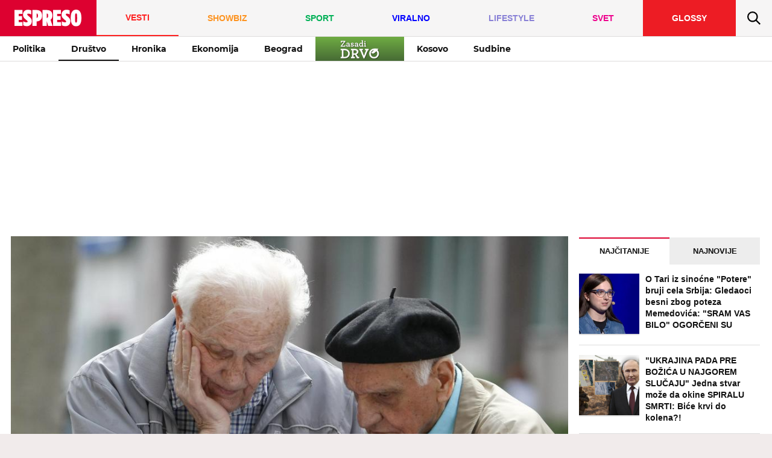

--- FILE ---
content_type: text/html; charset=UTF-8
request_url: https://www.espreso.co.rs/vesti/drustvo/67985/penzioneri-potpisuju-peticiju-za-ukidanje-zakona-o-smanjenju-penzija
body_size: 23351
content:
<!DOCTYPE html>
<html lang="sr" xmlns:fb="https://www.facebook.com/2008/fbml">
	<head>
	<meta http-equiv="Content-Type" content="text/html; charset=UTF-8" />
	<title>Penzioneri potpisuju peticiju za ukidanje Zakona o smanjenju penzija!</title>
	<meta http-equiv="X-UA-Compatible" content="IE=edge,chrome=1">
	<meta name="Generator" content="makonda.com" />
	<meta name="Copyright" content="Mondo inc." />
	<meta name="Description" content="Realna vrednost penzija je umanjena a najveći broj penzionera doveden na ivicu egzistencije, tvrde oni" />
		<meta name="Keywords" content="Vesti,Društvo,Penzioner,Penzija,Peticija,Inicijativa,Isplata" />
	<meta name="news_keywords" content="Vesti,Društvo,Penzioner,Penzija,Peticija,Inicijativa,Isplata" />
		<meta name="viewport" content="width=device-width, initial-scale=1.0">

            <meta name="robots" content="max-image-preview:large">
    
	<meta property="og:title" content="Penzioneri potpisuju peticiju za ukidanje Zakona o smanjenju penzija!"/>
	<meta property="og:image" content="https://www.espreso.co.rs/data/images/2016/08/24/16/65929_penzioneri01-beta-emil-vas_share.jpg"/>
	<link rel="canonical" href="https://www.espreso.co.rs/vesti/drustvo/67985/penzioneri-potpisuju-peticiju-za-ukidanje-zakona-o-smanjenju-penzija" />

	<link rel="preconnect" href="https://connect.facebook.net" />
	<link rel="preconnect" href="https://securepubads.g.doubleclick.net" />
	<link rel="preconnect" href="https://www.google-analytics.com"/>
	<link rel="dns-prefetch" href="https://csi.gstatic.com" />
	<link rel="dns-prefetch" href="https://fonts.gstatic.com/" crossorigin>
	<link rel="dns-prefetch" href="https://ajax.googleapis.com" />
	<link rel="dns-prefetch" href="https://pagead2.googlesyndication.com" />
	<link rel="dns-prefetch" href="https://tpc.googlesyndication.com"/>
	<link rel="dns-prefetch" href="https://www.googletagmanager.com" />
	<link rel="dns-prefetch" href="https://ghmrs.hit.gemius.pl" />
	<link rel="dns-prefetch" href="https://www.adriamediacontent.com"/>
	<link rel="dns-prefetch" href="https://quantcast.mgr.consensu.org"/>
	<link rel="preload" as="font" href="/resources/fonts/open-sans-v18-latin-ext_latin_cyrillic-regular.woff" type="font/woff" crossorigin="anonymous">
	<link rel="preload" as="font" href="/resources/fonts/open-sans-v18-latin-ext_latin_cyrillic-700.woff" type="font/woff" crossorigin="anonymous">
	<link rel="preload" as="font" href="/resources/fonts/open-sans-v18-latin-ext_latin_cyrillic-800.woff" type="font/woff" crossorigin="anonymous">
	<link rel="preload" as="font" href="/resources/fonts/montserrat-v15-latin-ext_latin-700.woff" type="font/woff" crossorigin="anonymous">
	<link rel="preload" as="font" href="/resources/fonts/montserrat-v15-latin-ext_latin-800.woff" type="font/woff" crossorigin="anonymous">
	<link rel="preload" as="font" href="/resources/fonts/oswald-v35-latin-ext_latin-regular.woff" type="font/woff" crossorigin="anonymous">

	<meta property="og:type" content="article"/>

	<!-- <meta http-equiv="refresh" content="600" > -->

		<meta property="og:image:width" content="1200">
	<meta property="og:image:height" content="800">
	
	<meta property="og:url" content="https://www.espreso.co.rs/vesti/drustvo/67985/penzioneri-potpisuju-peticiju-za-ukidanje-zakona-o-smanjenju-penzija"/>
	<meta property="og:site_name" content="espreso.co.rs"/>
	<meta property="og:description" content="Realna vrednost penzija je umanjena a najveći broj penzionera doveden na ivicu egzistencije, tvrde oni"/>
	<meta property="og:locale" content="sr_rs" />
	<meta property="fb:app_id" content="889774817823937"/>
	<meta property="fb:pages" content="1811489012399784" />
	<meta property="article:publisher" content="https://www.facebook.com/espreso.rs/" />

	<meta name="twitter:card" content="summary_large_image">
	<meta name="twitter:site" content="@espresors">
	<meta name="twitter:creator" content="@espresors">
	<meta name="twitter:title" content="Penzioneri potpisuju peticiju za ukidanje Zakona o smanjenju penzija!">
	<meta name="twitter:description" content="Realna vrednost penzija je umanjena a najveći broj penzionera doveden na ivicu egzistencije, tvrde oni">
	<meta name="twitter:image" content="https://www.espreso.co.rs/data/images/2016/08/24/16/65929_penzioneri01-beta-emil-vas_share.jpg">

	<meta itemprop="name" content="Penzioneri potpisuju peticiju za ukidanje Zakona o smanjenju penzija!">
	<meta itemprop="description" content="Realna vrednost penzija je umanjena a najveći broj penzionera doveden na ivicu egzistencije, tvrde oni">
	<meta itemprop="image" content="https://www.espreso.co.rs/data/images/2016/08/24/16/65929_penzioneri01-beta-emil-vas_share.jpg">

	<meta name="google-site-verification" content="uiWzubQe2WGim2BCDwIxIJdAmdl8gi-78TJ58NVTuLs" />
	<meta name="msvalidate.01" content="52DA97A73AC4453211AA7F53CED5B0AE" />
	<meta name="verify-v1" content="TTOvSz5ge4Harp5MMoKFzMjDi6xdcUO4M146vDU6jcE=" />

	
	<link rel="image_src" href="https://www.espreso.co.rs/data/images/2016/08/24/16/65929_penzioneri01-beta-emil-vas_share.jpg" />
	<link rel="icon" type="image/png" href="/favicon-196x196.png?v22" sizes="196x196" />
	<link rel="icon" type="image/png" href="/favicon-96x96.png?v22" sizes="96x96" />
	<link rel="icon" type="image/png" href="/favicon-32x32.png?v22" sizes="32x32" />
	<link rel="icon" type="image/png" href="/favicon-16x16.png?v22" sizes="16x16" />
	<link rel="icon" type="image/png" href="/favicon-128.png?v22" sizes="128x128" />
	<link rel="apple-touch-icon-precomposed" sizes="57x57" href="/apple-touch-icon-57x57.png" />
	<link rel="apple-touch-icon-precomposed" sizes="114x114" href="/apple-touch-icon-114x114.png" />
	<link rel="apple-touch-icon-precomposed" sizes="72x72" href="/apple-touch-icon-72x72.png" />
	<link rel="apple-touch-icon-precomposed" sizes="144x144" href="/apple-touch-icon-144x144.png" />
	<link rel="apple-touch-icon-precomposed" sizes="60x60" href="/apple-touch-icon-60x60.png" />
	<link rel="apple-touch-icon-precomposed" sizes="120x120" href="/apple-touch-icon-120x120.png" />
	<link rel="apple-touch-icon-precomposed" sizes="76x76" href="/apple-touch-icon-76x76.png" />
	<link rel="apple-touch-icon-precomposed" sizes="152x152" href="/apple-touch-icon-152x152.png" />
	<meta name="application-name" content="Espreso"/>
	<meta name="msapplication-TileColor" content="#dd0130" />
	<meta name="msapplication-TileImage" content="/mstile-144x144.png" />
	<meta name="msapplication-square70x70logo" content="/mstile-70x70.png" />
	<meta name="msapplication-square150x150logo" content="/mstile-150x150.png" />
	<meta name="msapplication-wide310x150logo" content="/mstile-310x150.png" />
	<meta name="msapplication-square310x310logo" content="/mstile-310x310.png" />
	<meta name="application-name" content="Espreso">
	<meta name="apple-itunes-app" content="app-id=1148226620">

    <!-- InMobi Choice. Consent Manager Tag v3.0 (for TCF 2.2) -->
<script type="text/javascript" async=true>
    (function() {
        var host = 'www.espreso.co.rs';
        var element = document.createElement('script');
        var firstScript = document.getElementsByTagName('script')[0];
        var url = 'https://cmp.inmobi.com'
            .concat('/choice/', 'pLW1P-3X_Ppr5', '/', host, '/choice.js?tag_version=V3');
        var uspTries = 0;
        var uspTriesLimit = 3;
        element.async = true;
        element.type = 'text/javascript';
        element.src = url;

        firstScript.parentNode.insertBefore(element, firstScript);

        function makeStub() {
            var TCF_LOCATOR_NAME = '__tcfapiLocator';
            var queue = [];
            var win = window;
            var cmpFrame;

            function addFrame() {
                var doc = win.document;
                var otherCMP = !!(win.frames[TCF_LOCATOR_NAME]);

                if (!otherCMP) {
                    if (doc.body) {
                        var iframe = doc.createElement('iframe');

                        iframe.style.cssText = 'display:none';
                        iframe.name = TCF_LOCATOR_NAME;
                        doc.body.appendChild(iframe);
                    } else {
                        setTimeout(addFrame, 5);
                    }
                }
                return !otherCMP;
            }

            function tcfAPIHandler() {
                var gdprApplies;
                var args = arguments;

                if (!args.length) {
                    return queue;
                } else if (args[0] === 'setGdprApplies') {
                    if (
                        args.length > 3 &&
                        args[2] === 2 &&
                        typeof args[3] === 'boolean'
                    ) {
                        gdprApplies = args[3];
                        if (typeof args[2] === 'function') {
                            args[2]('set', true);
                        }
                    }
                } else if (args[0] === 'ping') {
                    var retr = {
                        gdprApplies: gdprApplies,
                        cmpLoaded: false,
                        cmpStatus: 'stub'
                    };

                    if (typeof args[2] === 'function') {
                        args[2](retr);
                    }
                } else {
                    if(args[0] === 'init' && typeof args[3] === 'object') {
                        args[3] = Object.assign(args[3], { tag_version: 'V3' });
                    }
                    queue.push(args);
                }
            }

            function postMessageEventHandler(event) {
                var msgIsString = typeof event.data === 'string';
                var json = {};

                try {
                    if (msgIsString) {
                        json = JSON.parse(event.data);
                    } else {
                        json = event.data;
                    }
                } catch (ignore) {}

                var payload = json.__tcfapiCall;

                if (payload) {
                    window.__tcfapi(
                        payload.command,
                        payload.version,
                        function(retValue, success) {
                            var returnMsg = {
                                __tcfapiReturn: {
                                    returnValue: retValue,
                                    success: success,
                                    callId: payload.callId
                                }
                            };
                            if (msgIsString) {
                                returnMsg = JSON.stringify(returnMsg);
                            }
                            if (event && event.source && event.source.postMessage) {
                                event.source.postMessage(returnMsg, '*');
                            }
                        },
                        payload.parameter
                    );
                }
            }

            while (win) {
                try {
                    if (win.frames[TCF_LOCATOR_NAME]) {
                        cmpFrame = win;
                        break;
                    }
                } catch (ignore) {}

                if (win === window.top) {
                    break;
                }
                win = win.parent;
            }
            if (!cmpFrame) {
                addFrame();
                win.__tcfapi = tcfAPIHandler;
                win.addEventListener('message', postMessageEventHandler, false);
            }
        };

        makeStub();

        function makeGppStub() {
            const CMP_ID = 10;
            const SUPPORTED_APIS = [
                '2:tcfeuv2',
                '6:uspv1',
                '7:usnatv1',
                '8:usca',
                '9:usvav1',
                '10:uscov1',
                '11:usutv1',
                '12:usctv1'
            ];

            window.__gpp_addFrame = function (n) {
                if (!window.frames[n]) {
                    if (document.body) {
                        var i = document.createElement("iframe");
                        i.style.cssText = "display:none";
                        i.name = n;
                        document.body.appendChild(i);
                    } else {
                        window.setTimeout(window.__gpp_addFrame, 10, n);
                    }
                }
            };
            window.__gpp_stub = function () {
                var b = arguments;
                __gpp.queue = __gpp.queue || [];
                __gpp.events = __gpp.events || [];

                if (!b.length || (b.length == 1 && b[0] == "queue")) {
                    return __gpp.queue;
                }

                if (b.length == 1 && b[0] == "events") {
                    return __gpp.events;
                }

                var cmd = b[0];
                var clb = b.length > 1 ? b[1] : null;
                var par = b.length > 2 ? b[2] : null;
                if (cmd === "ping") {
                    clb(
                        {
                            gppVersion: "1.1", // must be “Version.Subversion”, current: “1.1”
                            cmpStatus: "stub", // possible values: stub, loading, loaded, error
                            cmpDisplayStatus: "hidden", // possible values: hidden, visible, disabled
                            signalStatus: "not ready", // possible values: not ready, ready
                            supportedAPIs: SUPPORTED_APIS, // list of supported APIs
                            cmpId: CMP_ID, // IAB assigned CMP ID, may be 0 during stub/loading
                            sectionList: [],
                            applicableSections: [-1],
                            gppString: "",
                            parsedSections: {},
                        },
                        true
                    );
                } else if (cmd === "addEventListener") {
                    if (!("lastId" in __gpp)) {
                        __gpp.lastId = 0;
                    }
                    __gpp.lastId++;
                    var lnr = __gpp.lastId;
                    __gpp.events.push({
                        id: lnr,
                        callback: clb,
                        parameter: par,
                    });
                    clb(
                        {
                            eventName: "listenerRegistered",
                            listenerId: lnr, // Registered ID of the listener
                            data: true, // positive signal
                            pingData: {
                                gppVersion: "1.1", // must be “Version.Subversion”, current: “1.1”
                                cmpStatus: "stub", // possible values: stub, loading, loaded, error
                                cmpDisplayStatus: "hidden", // possible values: hidden, visible, disabled
                                signalStatus: "not ready", // possible values: not ready, ready
                                supportedAPIs: SUPPORTED_APIS, // list of supported APIs
                                cmpId: CMP_ID, // list of supported APIs
                                sectionList: [],
                                applicableSections: [-1],
                                gppString: "",
                                parsedSections: {},
                            },
                        },
                        true
                    );
                } else if (cmd === "removeEventListener") {
                    var success = false;
                    for (var i = 0; i < __gpp.events.length; i++) {
                        if (__gpp.events[i].id == par) {
                            __gpp.events.splice(i, 1);
                            success = true;
                            break;
                        }
                    }
                    clb(
                        {
                            eventName: "listenerRemoved",
                            listenerId: par, // Registered ID of the listener
                            data: success, // status info
                            pingData: {
                                gppVersion: "1.1", // must be “Version.Subversion”, current: “1.1”
                                cmpStatus: "stub", // possible values: stub, loading, loaded, error
                                cmpDisplayStatus: "hidden", // possible values: hidden, visible, disabled
                                signalStatus: "not ready", // possible values: not ready, ready
                                supportedAPIs: SUPPORTED_APIS, // list of supported APIs
                                cmpId: CMP_ID, // CMP ID
                                sectionList: [],
                                applicableSections: [-1],
                                gppString: "",
                                parsedSections: {},
                            },
                        },
                        true
                    );
                } else if (cmd === "hasSection") {
                    clb(false, true);
                } else if (cmd === "getSection" || cmd === "getField") {
                    clb(null, true);
                }
                //queue all other commands
                else {
                    __gpp.queue.push([].slice.apply(b));
                }
            };
            window.__gpp_msghandler = function (event) {
                var msgIsString = typeof event.data === "string";
                try {
                    var json = msgIsString ? JSON.parse(event.data) : event.data;
                } catch (e) {
                    var json = null;
                }
                if (typeof json === "object" && json !== null && "__gppCall" in json) {
                    var i = json.__gppCall;
                    window.__gpp(
                        i.command,
                        function (retValue, success) {
                            var returnMsg = {
                                __gppReturn: {
                                    returnValue: retValue,
                                    success: success,
                                    callId: i.callId,
                                },
                            };
                            event.source.postMessage(msgIsString ? JSON.stringify(returnMsg) : returnMsg, "*");
                        },
                        "parameter" in i ? i.parameter : null,
                        "version" in i ? i.version : "1.1"
                    );
                }
            };
            if (!("__gpp" in window) || typeof window.__gpp !== "function") {
                window.__gpp = window.__gpp_stub;
                window.addEventListener("message", window.__gpp_msghandler, false);
                window.__gpp_addFrame("__gppLocator");
            }
        };

        makeGppStub();

        var uspStubFunction = function() {
            var arg = arguments;
            if (typeof window.__uspapi !== uspStubFunction) {
                setTimeout(function() {
                    if (typeof window.__uspapi !== 'undefined') {
                        window.__uspapi.apply(window.__uspapi, arg);
                    }
                }, 500);
            }
        };

        var checkIfUspIsReady = function() {
            uspTries++;
            if (window.__uspapi === uspStubFunction && uspTries < uspTriesLimit) {
                console.warn('USP is not accessible');
            } else {
                clearInterval(uspInterval);
            }
        };

        if (typeof window.__uspapi === 'undefined') {
            window.__uspapi = uspStubFunction;
            var uspInterval = setInterval(checkIfUspIsReady, 6000);
        }
    })();
</script>
<!-- End InMobi Choice. Consent Manager Tag v3.0 (for TCF 2.2) -->
	
			<link href="/resources/css/main-v-1755061788038.css" type="text/css" rel="stylesheet" media="screen" />
	
	<script rel="preload" defer src="/resources/js/main-v-1755061788038.js"></script>

    <script defer src="https://moa.mediaoutcast.com/js/" data-api="wss://moa.mediaoutcast.com/api" data-project-hash="test"></script>


	<script type="text/javascript">
	var addr = "/";
	var server_request_uri = "/vesti/drustvo/67985/penzioneri-potpisuju-peticiju-za-ukidanje-zakona-o-smanjenju-penzija";
	var server_href = "https://www.espreso.co.rs/vesti/drustvo/67985/penzioneri-potpisuju-peticiju-za-ukidanje-zakona-o-smanjenju-penzija";
    var mak_device = "desktop";

			var mak_rfrsh = true;
	
	var comment_report_reqire_login = false;
	var login_system = "social";
	var login_server = "https://users.adriamediacontent.com/api/";
		</script>

		<!-- (C)2000-2020 Gemius SA - gemiusPrism  / espreso.co.rs/Home Page -->
	<script type="text/javascript">
	<!--//--><![CDATA[//><!--
	var pp_gemius_identifier = '.Wqab_7.PymlI6QznIZAr5eCDkaUbycwxOudM3_kSXz.M7';
	// lines below shouldn't be edited
	function gemius_pending(i) { window[i] = window[i] || function() {var x = window[i+'_pdata'] = window[i+'_pdata'] || []; x[x.length]=arguments;};};gemius_pending('gemius_hit'); gemius_pending('gemius_event'); gemius_pending('pp_gemius_hit'); gemius_pending('pp_gemius_event');(function(d,t) {try {var gt=d.createElement(t),s=d.getElementsByTagName(t)[0],l='http'+((location.protocol=='https:')?'s':''); gt.setAttribute('async','async');gt.setAttribute('defer','defer'); gt.src=l+'://gars.hit.gemius.pl/xgemius.js'; s.parentNode.insertBefore(gt,s);} catch (e) {}})(document,'script');
	//--><!]]>
	</script>
	
	<script>
        var cdSiteContentCategory = "none";
        var cdSiteContentSubcategory = "none";
        var cdSiteContentPageType = "none";

        var cdArticleDatePublish = "none";
        var cdArticleDatePublishNewFormat = "none";
        var cdArticleTimePublish = "none";
        var cdArticleAuthor = "none";
        var cdArticleId = "none";
        var cdArticleTitle = "Penzioneri potpisuju peticiju za ukidanje Zakona o smanjenju penzija!";
        var cdArticleTags = ""
	</script>

	<!-- GA -->
	<script>
	(function(i,s,o,g,r,a,m){i['GoogleAnalyticsObject']=r;i[r]=i[r]||function(){
	(i[r].q=i[r].q||[]).push(arguments)},i[r].l=1*new Date();a=s.createElement(o),
	m=s.getElementsByTagName(o)[0];a.async=1;a.src=g;m.parentNode.insertBefore(a,m)
	})(window,document,'script','//www.google-analytics.com/analytics.js','ga');

	ga('create', 'UA-67410988-1', 'auto');
	ga('require', 'displayfeatures');

	var cdSiteContentCategory = "";
		cdSiteContentCategory = "Vesti";
	
	ga('set', 'dimension1', cdSiteContentCategory);

	        cdSiteContentSubcategory = "Društvo";
	
	        cdSiteContentPageType = "article_single";
	
			var cdArticleDatePublish = "2016-08-24";
		ga('set', 'dimension4', cdArticleDatePublish);
		var cdArticleAuthor = "Aleksandar Krunić";
		ga('set', 'dimension5', cdArticleAuthor);

	    cdArticleDatePublishNewFormat = "24/08/2016";
        cdArticleDatePublishRefmated = "2016-08-24";
	    cdArticleTimePublish = "16:44:00";
	    cdArticleId = "67985"

                    cdArticleTags =  "Penzioner,Penzija,Peticija,Inicijativa,Isplata";
        
	
	ga('send', 'pageview');

	ga('create', 'UA-86981738-1', 'auto' , 'tstTracker');
	ga('tstTracker.send', 'pageview');
	</script>


	<script>
        // Google data layer
        var dataLayer = window.dataLayer || [];

        dataLayer.push({
            'author_dl':        cdArticleAuthor,                //autor članka, ako ih je više nabrojti sve
            'category_dl':      cdSiteContentCategory,          //kategorija kojoj pripada
            'subcategory_dl':   cdSiteContentSubcategory,       //potkategorija kojoj pripada*
            'page_type_dl':     cdSiteContentPageType,          //tip sadržaja
            'date_dl':          cdArticleDatePublishNewFormat,  //datum objave u formatu dd/mm/yy
            'time_dl':          cdArticleTimePublish,           //vreme objave u formatu hh:mm:ss
            'article_id_dl':    cdArticleId                     //id članka
        });

        
	</script>

    
    <script>
        /*df 1.0.2*/ window.googletag=window.googletag||{},window.googletag.cmd=window.googletag.cmd||[];var packs=window.localStorage.getItem("df_packs"),packsParsed=packs&&JSON.parse(packs)||[];try{var a=window.localStorage.getItem("df_packsx"),s=a&&JSON.parse(a)||[];s.length&&(packsParsed=packsParsed.concat(s),packsParsed=Array.from(new Set(packsParsed)));var r,e=window.localStorage.getItem("df_packsy"),t=(e&&JSON.parse(e)||[]).map(function(a){return a.id});t.length&&(packsParsed=packsParsed.concat(t),packsParsed=Array.from(new Set(packsParsed)))}catch(d){}var standardPacks=window.localStorage.getItem("df_sp"),standardPacksParsed=standardPacks&&JSON.parse(standardPacks)||[];try{var g=window.localStorage.getItem("df_spx"),c=g&&JSON.parse(g)||[];c.length&&(standardPacksParsed=standardPacksParsed.concat(c),standardPacksParsed=Array.from(new Set(standardPacksParsed)));var o,n=window.localStorage.getItem("df_spy"),p=(n&&JSON.parse(n)||[]).map(function(a){return a.id});p.length&&(standardPacksParsed=standardPacksParsed.concat(p),standardPacksParsed=Array.from(new Set(standardPacksParsed)))}catch(P){}var platforms=window.localStorage.getItem("df_pl"),platformsParsed=platforms&&(JSON.parse(platforms)||[]);if(platformsParsed&&platformsParsed.length)for(var i=0;i<platformsParsed.length;i++)1===platformsParsed[i]&&packsParsed?window.googletag.cmd.push(function(){window.googletag.pubads().setTargeting("defractal",packsParsed)}):2===platformsParsed[i]&&packsParsed&&packsParsed.length?(window.midasWidgetTargeting=window.midasWidgetTargeting||{},window.midasWidgetTargeting.targetings=window.midasWidgetTargeting.targetings||[],window.midasWidgetTargeting.targetings.push({defractal:packsParsed})):3===platformsParsed[i]&&standardPacksParsed&&standardPacksParsed.length&&window.googletag.cmd.push(function(){window.googletag.pubads().setTargeting("defractal_sp",standardPacksParsed)});</script>
    <script>

        var defractalPage = {};

        // Page Title
        defractalPage.caption = cdArticleTitle;

        
        
        
        
                    defractalPage.id = cdArticleId
            defractalPage.type = "article";
            // Authors
            if(cdArticleAuthor !== "none"){defractalPage.authors = cdArticleAuthor};
            defractalPage.tags = cdArticleTags;
            defractalPage.channel = cdSiteContentCategory;
        
        
        
        
        
                            defractalPage.fullChannel = cdSiteContentCategory + "/" + cdSiteContentSubcategory;
        

                            defractalPage.date = cdArticleDatePublishRefmated + " " + cdArticleTimePublish;
            </script>
    <script async type="text/javascript" src="https://cdn.defractal.com/scripts/defractal-5-00550023-1A0B-429D-A11A-72C14967D212.js"></script>


	<!-- Google Tag Manager -->
	<script>(function(w,d,s,l,i){w[l]=w[l]||[];w[l].push({'gtm.start':
                new Date().getTime(),event:'gtm.js'});var f=d.getElementsByTagName(s)[0],
            j=d.createElement(s),dl=l!='dataLayer'?'&l='+l:'';j.async=true;j.src=
            'https://www.googletagmanager.com/gtm.js?id='+i+dl;f.parentNode.insertBefore(j,f);
        })(window,document,'script','dataLayer','GTM-T5B8QC8');</script>
	<!-- End Google Tag Manager -->

	<!--PubJelly begin-->
<!--PubJelly do not edit below-->
<script>'use strict';(function(b,t,q,h,c,e,f,r,u,a,v,w,m,k,n,p,l){l=(d,g)=>{m=new URLSearchParams(q.search);m.has(d)?g=m.get(d):b[h]&&b[h].hasOwnProperty(d)&&(g=b[h][d]);return isNaN(+g)?g:+g};l("pjnx",!1)||(b[h]=b[h]||{},b[c]=b[c]||{},b[c][e]=b[c][e]||[],k=d=>{a.b[d]=performance.now();a.b[f](d)},n=(d,g)=>{for(;0<d.length;)g[f](d.shift())},p=()=>{a.p=b[c][e][f];b[c][e][f]=a.s[f].bind(a.s)},a=b["__"+h]={t:l("pjfsto",3E3),m:l("pjfstom",2),s:[()=>{k("s");b[c].pubads().setTargeting("pjpel",a.b)}],f:d=>{a.p&&
    (k("f"+d),b[c][e][f]=a.p,a.p=!1,n(a.s,b[c][e]))},g:()=>{a.p&&p();k("g");a.r=setTimeout(()=>a.f("t"),a.t+a.b.g*a.m)}},b[c][e].shift&&(n(b[c][e],a.s),a.b=[],b[c][e][f](()=>a.g()),p(),k("v"+r)))})(window,document,location,"pubjelly","googletag","cmd","push",4);</script>
<script async src="https://pubjelly.nxjmp.com/a/main/pubjelly.js?key=na" onerror="__pubjelly.f('e')"></script>
<!--PubJelly end-->

<script>var googletag = googletag || {}; googletag.cmd = googletag.cmd || [];</script>
<script async src="https://securepubads.g.doubleclick.net/tag/js/gpt.js"></script>
<script>
    googletag.cmd.push(function () {
        googletag.pubads().setTargeting('espreso_rs_pages', ['article_single','vesti','vesti_drustvo']);
  googletag.pubads().setTargeting('espreso_rs_article', '67985');
  googletag.pubads().setTargeting('espreso_rs_tags', ['penzioner','penzija','peticija','inicijativa','isplata']);
  googletag.pubads().setTargeting('ng', '0');
        googletag.defineSlot('/338515395/Espreso/Espreso_desk_id2', [[970, 250],[1,500]], 'div-gpt-Espreso_desk_id2-0').setCollapseEmptyDiv(false).addService(googletag.pubads());
        googletag.defineSlot('/338515395/Espreso/Espreso_desk_id3', [[300, 600], [300, 250]], 'div-gpt-Espreso_desk_id3-0').addService(googletag.pubads());
        googletag.defineSlot('/338515395/Espreso/Espreso_desk_id4', [[300, 600], [300, 250]], 'div-gpt-Espreso_desk_id4-0').addService(googletag.pubads());
        googletag.defineSlot('/338515395/Espreso/Espreso_desk_id5', [[300, 250]], 'div-gpt-Espreso_desk_id5-0').addService(googletag.pubads());
        googletag.defineSlot('/338515395/Espreso/Espreso_desk_id6', [[300, 250]], 'div-gpt-Espreso_desk_id6-0').addService(googletag.pubads());
        googletag.defineSlot('/338515395/Espreso/Espreso_desk_id8', [[300, 600], [300, 250]], 'div-gpt-Espreso_desk_id8-0').addService(googletag.pubads());
        googletag.pubads().collapseEmptyDivs(true);
        googletag.pubads().enableSingleRequest();
        googletag.pubads().setSafeFrameConfig({ allowOverlayExpansion: true });
        //googletag.pubads().enableLazyLoad({ fetchMarginPercent: 50, renderMarginPercent: 50 });
        googletag.enableServices();
    });
</script>
		
	<script type="application/ld+json">
		{
		  "@context": "https://schema.org",
		  "@type": "NewsArticle",
		  "mainEntityOfPage": {
			"@type": "WebPage",
			"@id": "https://www.espreso.co.rs/vesti/drustvo/67985/penzioneri-potpisuju-peticiju-za-ukidanje-zakona-o-smanjenju-penzija"
		  },
		  "headline": "Penzioneri potpisuju peticiju za ukidanje Zakona o smanjenju penzija!",
		  "image": {
			"@type": "ImageObject",
			"url": "https://www.espreso.co.rs/data/images/2016/08/24/16/65929_penzioneri01-beta-emil-vas_share.jpg",
			"height": "800",
			"width": "1200"
		  },
		  "datePublished": "2016-08-24T16:44:00",
		  "dateModified": "2016-08-24T16:44:27",
		  "author": {
		    "@type": "Person",
		    "name": "Aleksandar Krunić"
		  },
		  "publisher": {
			"@type": "Organization",
			"name": "Espreso",
			"logo": {
			  "@type": "ImageObject",
			  "url": "https://www.espreso.co.rs/resources/images/header/logo.png",
			  "width": 600,
			  "height": 60
			}
		  },
		  "description": "Realna vrednost penzija je umanjena a najveći broj penzionera doveden na ivicu egzistencije, tvrde oni"
		}
	</script>

	
			<script type="text/javascript">
			function processGoogleABTestToken(data) {
				__gABTestToken = data.newToken;
				__gABTestValidLifetimeSecs = data.validLifetimeSecs;
				__gABTestFreshLifetimeSecs = data.freshLifetimeSecs;
				__gABTestP_jar = data.p_jar;
				__gABTestPucrd = data.pucrd;
			}
		</script>
		<script src="/resources/js/google_ab_testing.js" defer></script>
	

    


</head>
	<body class=" c92">

		<!-- Google Tag Manager (noscript) -->
		<noscript><iframe src="https://www.googletagmanager.com/ns.html?id=GTM-T5B8QC8"
		                  height="0" width="0" style="display:none;visibility:hidden"></iframe></noscript>
		<!-- End Google Tag Manager (noscript) -->

				<div class="ads topPos"></div>

				<div id="content">

			<div class="ads noTab">
							</div>
			<div id="header">
  <div class="headerMenu fixed">
    <a class="headerLogo" href="/">
        <img src="/resources/images/svg/icon-h_logo.svg?v4" alt="Espreso">
            </a>
    <a class="headIcons hMenu" href="#">
      <svg><use xlink:href="/resources/images/svg/sprites/svg.svg#icon-menu" /></svg>
    </a>
    <a class="headIcons hSearch" href="/pretraga">
      <svg><use xlink:href="/resources/images/svg/sprites/svg.svg#icon-search" /></svg>
    </a>
    <!-- <div class="menuBtn"><span class="burger"></span></div> -->
  </div>
  	<div id="menuWrap">
		<ul id="mainMenu" class="">
			<li class="logoWrap">
				<a class="hLogo noTab" href="/">
					<img src="/resources/images/svg/icon-h_logo.svg?v4" alt="Espreso">
                    				</a>
				<a class="hLogoMob noDesk" href="/">
					<svg><use xlink:href="/resources/images/svg/sprites/svg.svg#h_logo_mob" /></svg>
				</a>
			</li>
			<li class="mobMenu"><a href="/najnovije-vesti"><span>Najnovije</span></a></li>
			                    
                    

					<li class="on c92">
						<a href="/vesti">
							<span>Vesti</span>
						</a>
					</li>
					                    
                    

					<li class=" c93">
						<a href="/showbiz">
							<span>Showbiz</span>
						</a>
					</li>
					                    
                    

					<li class=" c95">
						<a href="/sport">
							<span>Sport</span>
						</a>
					</li>
					                    
                    

					<li class=" c113">
						<a href="/viralno">
							<span>Viralno</span>
						</a>
					</li>
					                    
                    

					<li class=" c98">
						<a href="/lifestyle">
							<span>Lifestyle</span>
						</a>
					</li>
					                    
                    

					<li class=" c96">
						<a href="/svet">
							<span>Svet</span>
						</a>
					</li>
							 	<li class="glossy">
				<a href="//glossy.espreso.co.rs/"><span>Glossy</span></a>
			</li>
            <!-- <li class="menuitem iconMenu"> -->
                <!-- to do-->
                <!--                    <a data-remodal-target="login-modal" href="#" data-remodal-options="hashTracking: false">-->
<!--                <a class="user-profile-link" style="visibility: hidden;" href="#" onclick="userProfile()"></a>-->
            <!-- </li> -->

            <script>

                /**
                 * This Script is located here because we will not have good UX, without this inline javascript we have "jump" in manu when page
                 * is loaded.
                 * Rest of the code is located in /scripts/login/scripts/register_login.js
                 */

                // Function that we use to get cookie by name
                function getCookie(cname) {
                    var name = cname + "=";
                    var decodedCookie = decodeURIComponent(document.cookie);
                    var ca = decodedCookie.split(';');
                    for (var i = 0; i < ca.length; i++) {
                        var c = ca[i];
                        while (c.charAt(0) == ' ') {
                            c = c.substring(1);
                        }
                        if (c.indexOf(name) == 0) {
                            return c.substring(name.length, c.length);
                        }
                    }
                    return "";
                }

                // Get Cookie and also replace "+", because " " is saved like "+" in cookie
                var userFirstLastName = getCookie('login_cookie').replace("+", " ");

                // If user is logged in
                if (userFirstLastName !== '') {
                    document.getElementsByClassName('user-profile-link').addClass = "logged";
                }
                // If user is not logged in
                else {
                    document.getElementsByClassName('user-profile-link').removeClass = 'logged';
                }

                // Get user avatar
                var userAvatar = getCookie('login_avatar');
                if (userAvatar !== "") userAvatar = '<img src="'+userAvatar+'" title="'+userFirstLastName+'">';
                else userAvatar = '<svg><use xlink:href="/resources/images/svg/sprites/svg.svg#icon-user" /></svg>';
                // else userAvatar = '<img src="/resources/images/avatars/avatar.png">';

                var userProfileLink = document.getElementsByClassName("user-profile-link");
                var i;
                for (i = 0; i < userProfileLink.length; i++) {
                    userProfileLink[i].innerHTML = userAvatar;
                    userProfileLink[i].style.visibility = "visible";
                }

            </script>
						<li class="searchMenu">
							<a class="searchLink" href="/pretraga"><svg><use xmlns:xlink="http://www.w3.org/1999/xlink" xlink:href="/resources/images/svg/sprites/svg.svg#icon-search"></use></svg></a>
													</li>
		</ul>
	</div>

	<div id="sideMenu">
		<div class="sideMenuWrap">
			<div class="sideMenuHeader">
				<a class="mLogo" href="/">
					<svg><use xlink:href="/resources/images/svg/sprites/svg.svg#icon-h_logo" /></svg>
				</a>
				<a class="mClose" href="#"><svg><use xlink:href="/resources/images/svg/sprites/svg.svg#icon-close" /></svg></a>
			</div>
		<ul class="">
			<li class="mobMenu"><a href="/najnovije-vesti"><span>Najnovije vesti</span></a></li>
			
                    
                    					<li class="on c92">
						<a href="/vesti" style="padding-left: 4px">
							<span>Vesti</span>
						</a>
													<span class="subTrigger"></span>
																			<ul class="subMenu">
								<li class="sc103">
											<a  href="/vesti/politika">
																									<span>Politika</span>
																							</a>
										</li><li class="sc104">
											<a  class="on"  href="/vesti/drustvo">
																									<span>Društvo</span>
																							</a>
										</li><li class="sc105">
											<a  href="/vesti/hronika">
																									<span>Hronika</span>
																							</a>
										</li><li class="sc106">
											<a  href="/vesti/ekonomija">
																									<span>Ekonomija</span>
																							</a>
										</li><li class="sc107">
											<a  href="/vesti/beograd">
																									<span>Beograd</span>
																							</a>
										</li><li class="sc175 zasadi-drvo">
											<a  href="/vesti/zasadi-drvo">
																									<img class="b-lazy" data-src="/resources/images/vendor/zasadi-drvo.png" alt="zasadi drvo">
																							</a>
										</li><li class="sc171">
											<a  href="/vesti/kosovo">
																									<span>Kosovo</span>
																							</a>
										</li><li class="sc173">
											<a  href="/vesti/sudbine">
																									<span>Sudbine</span>
																							</a>
										</li></ul>					</li>
					
                    
                    					<li class=" c93">
						<a href="/showbiz" style="padding-left: 4px">
							<span>Showbiz</span>
						</a>
													<span class="subTrigger"></span>
																			<ul class="subMenu">
								<li class="sc116">
											<a  href="/showbiz/rijaliti">
																									<span>Rijaliti</span>
																							</a>
										</li><li class="sc114">
											<a  href="/showbiz/zvezde">
																									<span>Zvezde</span>
																							</a>
										</li><li class="sc115">
											<a  href="/showbiz/holivud">
																									<span>Holivud</span>
																							</a>
										</li><li class="sc119">
											<a  href="/showbiz/kviz">
																									<span>Kviz</span>
																							</a>
										</li></ul>					</li>
					
                    
                    					<li class=" c95">
						<a href="/sport" style="padding-left: 4px">
							<span>Sport</span>
						</a>
													<span class="subTrigger"></span>
																			<ul class="subMenu">
								<li class="sc120">
											<a  href="/sport/fudbal">
																									<span>Fudbal</span>
																							</a>
										</li><li class="sc121">
											<a  href="/sport/kosarka">
																									<span>Košarka</span>
																							</a>
										</li><li class="sc122">
											<a  href="/sport/tenis">
																									<span>Tenis</span>
																							</a>
										</li><li class="sc123">
											<a  href="/sport/ostali-sportovi">
																									<span>Ostali sportovi</span>
																							</a>
										</li><li class="sc124">
											<a  href="/sport/navijaci">
																									<span>Navijači</span>
																							</a>
										</li><li class="sc125">
											<a  href="/sport/showtime">
																									<span>Showtime</span>
																							</a>
										</li></ul>					</li>
					
                    
                    					<li class=" c113">
						<a href="/viralno" style="padding-left: 4px">
							<span>Viralno</span>
						</a>
													<span class="subTrigger"></span>
																			<ul class="subMenu">
								<li class="sc110">
											<a  href="/viralno/bizar">
																									<span>Bizar</span>
																							</a>
										</li><li class="sc109">
											<a  href="/viralno/svastara">
																									<span>Svaštara</span>
																							</a>
										</li><li class="sc186">
											<a  href="/viralno/tiktok">
																									<span>Tiktok</span>
																							</a>
										</li></ul>					</li>
					
                    
                    					<li class=" c98">
						<a href="/lifestyle" style="padding-left: 4px">
							<span>Lifestyle</span>
						</a>
													<span class="subTrigger"></span>
																			<ul class="subMenu">
								<li class="sc126">
											<a  href="/lifestyle/zivot">
																									<span>Život</span>
																							</a>
										</li><li class="sc127">
											<a  href="/lifestyle/stil">
																									<span>Stil</span>
																							</a>
										</li><li class="sc129">
											<a  href="/lifestyle/ljubav">
																									<span>Ljubav</span>
																							</a>
										</li><li class="sc130">
											<a  href="/lifestyle/zdravlje">
																									<span>Zdravlje</span>
																							</a>
										</li><li class="sc187">
											<a  href="/lifestyle/hi-tech">
																									<span>Hi-Tech</span>
																							</a>
										</li><li class="sc188">
											<a  href="/lifestyle/kultura">
																									<span>Kultura</span>
																							</a>
										</li></ul>					</li>
					
                    
                    					<li class=" c96">
						<a href="/svet" style="padding-left: 4px">
							<span>Svet</span>
						</a>
													<span class="subTrigger"></span>
																			<ul class="subMenu">
								<li class="sc108">
											<a  href="/svet/planeta">
																									<span>Planeta</span>
																							</a>
										</li><li class="sc185">
											<a  href="/svet/globalno-zagrevanje">
																									<span>Globalno zagrevanje</span>
																							</a>
										</li><li class="sc100">
											<a  href="/svet/hrvatska">
																									<span>Hrvatska</span>
																							</a>
										</li><li class="sc101">
											<a  href="/svet/bosna">
																									<span>BiH</span>
																							</a>
										</li><li class="sc102">
											<a  href="/svet/crna-gora">
																									<span>Crna Gora</span>
																							</a>
										</li><li class="sc112">
											<a  href="/svet/makedonija">
																									<span>Makedonija</span>
																							</a>
										</li><li class="sc149">
											<a  href="/svet/auto">
																									<span>Auto</span>
																							</a>
										</li></ul>					</li>
								<li>
				<a href="https://glossy.espreso.co.rs/"><span>Glossy</span></a>
			</li>
		</ul>
		<div class="sideMenuSection sideMenuFooter">
			<a class="left" href="https://itunes.apple.com/us/app/espreso-rs/id1148226620?mt=8" target="_blank" rel="noopener"><img src="/resources/images/vendor/appstore.png" height="34" alt=""> </a>
			<a class="right" href="https://play.google.com/store/apps/details?id=com.adriamedia.espreso&hl=sr" target="_blank" rel="noopener"><img src="/resources/images/vendor/googleplay.png" height="34" alt=""> </a>
		</div>
	</div>
</div>

	<div id="sideMenuBlock"></div>
</div>
	<div id="subMenuWrap">
		<ul id="subMenu">
									<li class="sc149   ">
							<a  href="/vesti/politika">
																	Politika															</a>
						</li>
												<li class="sc149   ">
							<a  class="on"  href="/vesti/drustvo">
																	Društvo															</a>
						</li>
												<li class="sc149   ">
							<a  href="/vesti/hronika">
																	Hronika															</a>
						</li>
												<li class="sc149   ">
							<a  href="/vesti/ekonomija">
																	Ekonomija															</a>
						</li>
												<li class="sc149   ">
							<a  href="/vesti/beograd">
																	Beograd															</a>
						</li>
												<li class="sc149 zasadi-drvo   ">
							<a  href="/vesti/zasadi-drvo">
																	<img src="/resources/images/vendor/zasadi-drvo.png">
															</a>
						</li>
												<li class="sc149   ">
							<a  href="/vesti/kosovo">
																	Kosovo															</a>
						</li>
												<li class="sc149   ">
							<a  href="/vesti/sudbine">
																	Sudbine															</a>
						</li>
								</ul>
	</div>
				
	<div class="cContainer fixed">

	<div class="ads slice noMob">
		<!-- /338515395/Espreso/Espreso_desk_id2 -->
 <div id='div-gpt-Espreso_desk_id2-0' style='width: 970px; height: 250px;'>
  <script>
    googletag.cmd.push(function () { googletag.display('div-gpt-Espreso_desk_id2-0'); });
  </script>
</div>	</div>

	<div class="contentWrap fixed">
		<div class="sWrap">

			<article class="singleWrap fixed">

									<div class="articleHero">
						<div class="articleImageWrap imgCover">
							<img itemprop="image" src="/data/images/2016/08/24/16/65929_penzioneri01-beta-emil-vas_ls.jpg" alt="Penzioneri potpisuju peticiju za ukidanje Zakona o smanjenju penzija!">
							<div class="articleImageCaption">Foto: beta Emil Vas</div>						</div>
					</div>

					
				<div class="titleWrap fixed">
					<h3 class="preHead"><span>tvrde da su diskriminisani</span></h3>					<h1 class="title">Penzioneri potpisuju peticiju za ukidanje Zakona o smanjenju penzija!</h1>

										<div class="lead">Realna vrednost penzija je umanjena a najveći broj penzionera doveden na ivicu egzistencije, tvrde oni</div>					<div class="artTime fixed">
						<strong>Objavljeno: </strong><time itemprop="datePublished" content="2016-08-24T16:44">24.08.2016. 16:44h</time>

						

											</div>
											<span class="authorName" itemscope itemprop="author" itemtype="http://schema.org/Person"><span itemprop="name">Aleksandar Krunić</span></span>					
										<div id="sh" class="shareWrap js-social-share" data-url="https://www.espreso.co.rs/vesti/drustvo/67985/penzioneri-potpisuju-peticiju-za-ukidanje-zakona-o-smanjenju-penzija" data-title="Penzioneri potpisuju peticiju za ukidanje Zakona o smanjenju penzija!"  data-summary="Na internetu je pokrenuta inicijativa sindikata penzionisanih vojnih lica Srbije, koja želi da pokrene narodnu inicijativu da se poništi Zakon o privremenom ..." data-image="https://www.espreso.co.rs/data/images/2016/08/24/16/65929_penzioneri01-beta-emil-vas_ff.jpg" data-fb-page-id="1811489012399784" data-fb-app-id="889774817823937">
	<ul>
		<li class="fb"><a href="#" title="Podeli na facebook-u"><svg viewBox="0 0 30 30" xmlns="http://www.w3.org/2000/svg"><path d="m10.12275 11.231.473-3.67125h-3.6355v-2.344375c0-1.062875.297-1.786125 1.8205-1.786125l1.942875-.001375v-3.2835c-.3355-.045375-1.48775-.144375-2.8325-.144375-2.80225 0-4.720375 1.7105-4.720375 4.852375v2.707375h-3.17075v3.67125h3.17075v9.420125h3.7895v-9.420125z" fill="#fff" fill-rule="evenodd" transform="translate(10 4)"/></svg>
</a></li>
		<li class="tw"><a href="#" title="Podeli na X"><svg width="28" height="26" viewBox="0 0 28 26" fill="none" xmlns="http://www.w3.org/2000/svg">
<path d="M20.88 2H24.56L16.48 11.3358L25.92 24H18.512L12.712 16.3041L6.07199 24H2.39199L10.952 14.0148L1.91199 2H9.50399L14.744 9.03026L20.88 2ZM19.592 21.8081H21.632L8.43199 4.1107H6.23999L19.592 21.8081Z" fill="white"/>
</svg>
</a></li>
		<li class="vib"><a href="viber://forward?text=https://www.espreso.co.rs/vesti/drustvo/67985/penzioneri-potpisuju-peticiju-za-ukidanje-zakona-o-smanjenju-penzija" title="Podeli na Viber-u"><svg class="soc-icon"><use xlink:href="/resources/images/svg/sprites/svg.svg#soc-viber" /></svg></a></li>
		<li class="wup"><a href="whatsapp://send?text=https://www.espreso.co.rs/vesti/drustvo/67985/penzioneri-potpisuju-peticiju-za-ukidanje-zakona-o-smanjenju-penzija" title="Podeli na Whatsup-u"><svg class="soc-icon"><use xlink:href="/resources/images/svg/sprites/svg.svg#soc-wup" /></svg></a></li>
		<li class="mail"><a href="mailto:?subject=Penzioneri potpisuju peticiju za ukidanje Zakona o smanjenju penzija!&body=https://www.espreso.co.rs/vesti/drustvo/67985/penzioneri-potpisuju-peticiju-za-ukidanje-zakona-o-smanjenju-penzija" target="_blank" title="Podeli na Mail-u"><svg class="soc-icon"><use xlink:href="/resources/images/svg/sprites/svg.svg#soc-mail" /></svg></a></li>
	</ul>
</div>
				</div>

				<div class="ads adsMob intext noDesk"></div>
				<div class="ads"></div>

				<div class="articleTxt fixed">

					





















<p><strong>Na internetu je pokrenuta inicijativa sindikata penzionisanih vojnih lica Srbije, koja želi da pokrene narodnu inicijativu da se poništi Zakon o privremenom uređivanju načina isplate </strong><a class="intextTag" data-taglink="penzija" href="http://www.espreso.co.rs/tag/33357/penzija">penzija</a><strong> kojim se, kako tvrde inicijatori, nanosi </strong><a class="intextTag" data-taglink="šteta" href="http://www.espreso.co.rs/tag/3337/steta">šteta</a><strong> i vrši diskriminacija preko 740.000 penzionera.</strong></p>

<p>
<a href="http://www.espreso.co.rs/vesti/drustvo/59781/ok-znate-da-espreso-ima-aplikaciju-niste-znali-da-je-od-danas-jos-bolja" target="_blank">OK, znate da Espreso ima aplikaciju. Niste znali da je od danas još bolja!</a></p>

<div id="midasWidget__11611"></div>

<p>- Oni su radeći, uplatom doprinosa stekli pravo na penziju za koju je garant država. Donošenjem izmena <a class="intextTag" data-taglink="Zakon" href="http://www.espreso.co.rs/tag/11474/zakon">Zakona</a> o PIO, obustavljeno je redovno usklađivanje penzija svim penzionerima u skladu sa članom 80. Zakona, odnosno sa kretanjem potrošačkih cena na teritoriji <a class="intextTag" data-taglink="Srbija" href="http://www.espreso.co.rs/tag/491/srbija">Srbije</a> i rastom BDP. Ovim su oštećeni svi penzioneri jer je prekinuta redovna revalorizacija vrednosti penzija iako je u međuvremenu došlo do znatnog povećanja potrošačkih cena i posebno komunalnih usluga, struje i poreza na imovinu - piše u obrazloženju peticije.</p>

<p>Realna vrednost penzija je umanjena a najveći broj penzionera doveden na ivicu egzistencije, tvrde oni.</p>

<div class="ads intext 2ndParagraph"></div>

<p><strong>- Zakonom o privremenom uređivanju načina isplate penzija nije predviđeno vraćanje zadržanog dela penzije a vremenski rok primene Zakona nije određen. Obustava redovnog usklađivanja penzija takođe nije vremenski Zakonom određena. Donošenjem i primenom zakona kojima se penzije smanjuju srušen je ustavni poredak i penzioni sistem Srbije, odnosno izvesnost penzije za koju zaposleni sada uplaćuju doprinose</strong> - stoji na sajtu peticije 24.</p>

<p>Ovo se neće zaustaviti na internetu, već se na istom sajtu ostavljaju i brojevi telefona kako bi potpisnici potpisali i stvarnu peticiju.</p>

<p>(Espreso.co.rs)</p>




















					<div class="ads deskBottom fixed"><!-- /338515395/Espreso/Espreso_desk_id5 -->
  <div id='div-gpt-Espreso_desk_id5-0' class="inline" style='height:250px; width:300px;'>
    <script>
      googletag.cmd.push(function () { googletag.display('div-gpt-Espreso_desk_id5-0'); });
    </script>
  </div>

  <!-- /338515395/Espreso/Espreso_desk_id6 -->
  <div id='div-gpt-Espreso_desk_id6-0' class="inline" style='height:250px; width:300px;'>
    <script>
      googletag.cmd.push(function () { googletag.display('div-gpt-Espreso_desk_id6-0'); });
    </script>
  </div></div>

					<div class="ads adsMob noDesk"></div>

					<div class="clearfix"></div>
									</div>

				
									<!-- <span class="followViber" href="#">Pratite ESPRESO na VIBERU:<br><a href="http://chats.viber.com/espreso" target="_blank">http://chats.viber.com/espreso</a></span> -->
					<span class="followViber"><br><a href="https://play.google.com/store/apps/details?id=com.adriamedia.espreso" target="_blank">Uz Espreso aplikaciju nijedna druga vam neće trebati. Instalirajte i proverite zašto!</a></span>
				
				<!-- Tagz -->
				<div id="articleTag"><a class="lnk" href="/tag/21310/penzioner">Penzioner</a><a class="lnk" href="/tag/5192/penzija">Penzija</a><a class="lnk" href="/tag/144/peticija">Peticija</a><a class="lnk" href="/tag/13068/inicijativa">Inicijativa</a><a class="lnk" href="/tag/34253/isplata">Isplata</a></div>
                <div id="midasWidget__11754"></div>




                
                <div id="espresobelowarticle"></div><script type="text/javascript">fetch("https://www.kurir.rs/PartialPageContent?indexPageName=kurir-widget-espreso-article").then((response) => response.text()).then((html) => {	document.getElementById('espresobelowarticle').innerHTML = html;}).catch((error) => { console.warn(error); });</script>

				
				
				<div id="midasWidget__10240"></div>


				<div class="ads adsMob noDesk"></div>

								<div class="videoIntelligence"></div>

				<!--Comments -->
									<div class="comPreview fixed">
						<div class="get-tpl" data-type="comments_preview" data-callback="com_preview_init" data-content-id="67985" data-content-limit="2"></div>
					</div>
				
			</article>

						<div class="articleOther fixed">
				<!--Related -->
				                    <div class="artRelated fixed">
                        <div class="get-tpl" data-type="related" data-title="Povezane vesti" data-class="c92" data-wrap-class="eqHeight" data-content-id="67985" data-content-limit="3"></div>
                    </div>
				
				<!--Other -->
				<div class="artRelated fixed">
					<div class="get-tpl" data-type="other" data-content-limit="6" data-title="Ostale vesti iz rubrike" data-class="c92" data-wrap-class="eqHeight" data-content-id="67985"></div>
				</div>


                <div id="midasWidget__10473"></div>


			</div>
		</div>

		<!-- makonda article view counter -->
		<img src="/ajax/poll/tracker/counter/67985.gif" width="1" height="1" alt="counterImg">

		<!-- <div class="get-tpl" data-type="single_category" data-content-id="92" data-content-limit="29"></div> -->

	</div>
<aside class="articleSide">
	

		
		<!-- <div class="get-tpl" data-type="sidebar" data-class="sqRight" data-content="top-content" data-content-limit="5" data-callback="sideBoxTabs"></div> -->
		
	<div id="sideBox_top-content" class="sideBox tabs">

		<div class="tab-control fixed">
			<a href="#" class="tab-button" data-tab="tab-top-content-0">Najčitanije</a><a href="#" class="tab-button" data-tab="tab-top-content-1">Najnovije</a>		</div>

					<div class="tab" id="tab-top-content-0">
				<ul class="sideList sqRight">
					<li class="c92 ">
	<a href="/vesti/drustvo/1571331/sinocna-epizoda-potere-24-novembar-2025 " class="sListImg"  >
					<img src="/data/images/2025/11/25/08/1586161_screenshot-20251125-082619_sq-xs.jpg" alt="O Tari iz sinoćne &quot;Potere&quot; bruji cela Srbija: Gledaoci besni zbog poteza Memedovića: &quot;SRAM VAS BILO&quot; OGORČENI SU" />
		
		
			<div class="catName"><span class="header">šta vi kažete?</span></div>

		

	</a>
	<div class="sListData">



		<h2><a href="/vesti/drustvo/1571331/sinocna-epizoda-potere-24-novembar-2025 "  >O Tari iz sinoćne &quot;Potere&quot; bruji cela Srbija: Gledaoci besni zbog poteza Memedovića: &quot;SRAM VAS BILO&quot; OGORČENI SU</a></h2>
			</div>
</li>
<li class="c96 ">
	<a href="/svet/planeta/1571286/3-scenarija-za-kraj-rata-u-ukrajini-jedan-je-krvav " class="sListImg"  >
					<img src="/data/images/2025/05/13/11/1564203_putin-satelit_sq-xs.jpg" alt="&quot;UKRAJINA PADA PRE BOŽIĆA U NAJGOREM SLUČAJU&quot; Jedna stvar može da okine SPIRALU SMRTI: Biće krvi do kolena?!" />
		
		
			<div class="catName"><span class="header">POSTOJE 3 SCENARIJA</span></div>

		

	</a>
	<div class="sListData">



		<h2><a href="/svet/planeta/1571286/3-scenarija-za-kraj-rata-u-ukrajini-jedan-je-krvav "  >&quot;UKRAJINA PADA PRE BOŽIĆA U NAJGOREM SLUČAJU&quot; Jedna stvar može da okine SPIRALU SMRTI: Biće krvi do kolena?!</a></h2>
			</div>
</li>
<li class="c92 ">
	<a href="/vesti/hronika/1571282/da-li-je-zeljko-bulatovic-zrtva-krvne-osvete " class="sListImg"  >
					<img src="/data/images/2019/09/12/10/630309_1980163-85-ls_sq-xs.jpg" alt="KRVNA OSVETA USRED NOVOG SADA?! Željko kupio hleb, pa ga izrešetali: &quot;Video sam da je u crnom, glava mu bila...&quot;" />
		
		
			<div class="catName"><span class="header">spominju se i kavčani i škaljarci</span></div>

		

	</a>
	<div class="sListData">



		<h2><a href="/vesti/hronika/1571282/da-li-je-zeljko-bulatovic-zrtva-krvne-osvete "  >KRVNA OSVETA USRED NOVOG SADA?! Željko kupio hleb, pa ga izrešetali: &quot;Video sam da je u crnom, glava mu bila...&quot;</a></h2>
			</div>
</li>
<li class="c93 ">
	<a href="/showbiz/zvezde/1571254/transformacija-rijaliti-ucesnika-zmaja-od-sipova " class="sListImg"  >
					<img src="/data/images/2023/08/29/17/1424579_d1830x0_sq-xs.jpg" alt="OD ZMAJA DANAS NIJE OSTALO NIŠTA! Svi trljaju oči kad vide kako izgleda danas! Da li je ovo onaj čovek?" />
		
		
			<div class="catName"><span class="header">preveliki šok</span></div>

		

	</a>
	<div class="sListData">



		<h2><a href="/showbiz/zvezde/1571254/transformacija-rijaliti-ucesnika-zmaja-od-sipova "  >OD ZMAJA DANAS NIJE OSTALO NIŠTA! Svi trljaju oči kad vide kako izgleda danas! Da li je ovo onaj čovek?</a></h2>
			</div>
</li>
<li class="c92 ">
	<a href="/vesti/hronika/1571152/ko-je-tadija-pantic-ubijen-na-novom-beogradu " class="sListImg"  >
					<img src="/data/images/2025/11/23/12/1585955_snimak-ekrana-20251123-121416_sq-xs.jpg" alt="OD SPORTISTE U USPONU DO MAFIJAŠKOG UBISTVA: Ko je Tadija Pantić koji je upao u SVET PODZEMLJA iz kog NEMA NAZAD!" />
		
		
			<div class="catName"><span class="header">BIOGRAFIJA</span></div>

		

	</a>
	<div class="sListData">



		<h2><a href="/vesti/hronika/1571152/ko-je-tadija-pantic-ubijen-na-novom-beogradu "  >OD SPORTISTE U USPONU DO MAFIJAŠKOG UBISTVA: Ko je Tadija Pantić koji je upao u SVET PODZEMLJA iz kog NEMA NAZAD!</a></h2>
			</div>
</li>
				</ul>

									<a href="/najcitanije-vesti" class="moreLnk">Sve najčitanije vesti</a>
							</div>
						<div class="tab" id="tab-top-content-1">
				<ul class="sideList sqRight">
					<li class="c95 ">
	<a href="/sport/fudbal/1580655/malme-crvena-zvezda-sudija-liga-evrope-2025-26 " class="sListImg"  >
					<img src="[data-uri]" class="b-lazy" data-src="/data/images/2026/01/11/16/1591690_fkcz_sq-xs.jpg" alt="Zvezdi prošli put nije doneo sreću, a sada joj sudi u Švedskoj!" />
		
		
			<div class="catName"><span class="header">liga evrope</span></div>

		

	</a>
	<div class="sListData">



		<h2><a href="/sport/fudbal/1580655/malme-crvena-zvezda-sudija-liga-evrope-2025-26 "  >Zvezdi prošli put nije doneo sreću, a sada joj sudi u Švedskoj!</a></h2>
			</div>
</li>
<li class="c92 ">
	<a href="/vesti/drustvo/1580652/oglasio-se-kremlj-o-prodaji-nis-a-madjarskom-mol-u " class="sListImg"  >
					<img src="[data-uri]" class="b-lazy" data-src="/data/images/2025/11/19/13/1585556_profimedia0696237623_sq-xs.jpg" alt="&quot;Mi smo otvoreni na saradnju&quot; Oglasio se Kremlj o prodaji NIS-a mađarskom MOL-u" />
		
		
			<div class="catName"><span class="header">SAZNAJTE</span></div>

		

	</a>
	<div class="sListData">



		<h2><a href="/vesti/drustvo/1580652/oglasio-se-kremlj-o-prodaji-nis-a-madjarskom-mol-u "  >&quot;Mi smo otvoreni na saradnju&quot; Oglasio se Kremlj o prodaji NIS-a mađarskom MOL-u</a></h2>
			</div>
</li>
<li class="c92 ">
	<a href="/vesti/drustvo/1580654/slavimo-svetog-jovana-krstitelja-srbi-se-danas-bratime " class="sListImg"  >
					<img src="[data-uri]" class="b-lazy" data-src="/data/images/2022/10/06/12/1267687_pjimage14696x428_sq-xs.jpg" alt="Slavimo Svetog Jovana Krstitelja: Srbi se danas bratime, a jedna stvar sa ikonom je baš obavezna" />
		
		
			<div class="catName"><span class="header">POGLEDAJTE DOBRO</span></div>

		

	</a>
	<div class="sListData">



		<h2><a href="/vesti/drustvo/1580654/slavimo-svetog-jovana-krstitelja-srbi-se-danas-bratime "  >Slavimo Svetog Jovana Krstitelja: Srbi se danas bratime, a jedna stvar sa ikonom je baš obavezna</a></h2>
			</div>
</li>
<li class="c96 ">
	<a href="/svet/planeta/1580650/ostrvo-dijego-garsija-razlog-sukoba-izmedju-sad-i-velike-britanije " class="sListImg"  >
					<img src="[data-uri]" class="b-lazy" data-src="/data/images/2025/02/19/11/1554267_12813966_sq-xs.jpg" alt="OVO JE &quot;GLUPOST&quot; ZBOG KOJE SU TENZIJE IZMEĐU TRAMPA I BRITANACA NA IVICI PUCANJA! Strahuje za SVOJU NAJVAŽNIJU..." />
		
		
			<div class="catName"><span class="header">RAJSKO OSTRVO MRAČNE PROŠLOSTI</span></div>

		

	</a>
	<div class="sListData">



		<h2><a href="/svet/planeta/1580650/ostrvo-dijego-garsija-razlog-sukoba-izmedju-sad-i-velike-britanije "  >OVO JE &quot;GLUPOST&quot; ZBOG KOJE SU TENZIJE IZMEĐU TRAMPA I BRITANACA NA IVICI PUCANJA! Strahuje za SVOJU NAJVAŽNIJU...</a></h2>
			</div>
</li>
<li class="c93 ">
	<a href="/showbiz/zvezde/1580651/zgranucete-se-kada-cujete-kolika-je-bila-penzija-nase-cuvene-pevacice " class="sListImg"  >
					<img src="[data-uri]" class="b-lazy" data-src="/data/images/2026/01/19/18/1592553_miss-serbia-10102017-0142_sq-xs.jpg" alt="Zgranućete se kada čujete kolika je bila penzija naše čuvene pevačice: Kako je ovo uopšte moguće" />
		
		
			<div class="catName"><span class="header">AU, ČOVEČE</span></div>

		

	</a>
	<div class="sListData">



		<h2><a href="/showbiz/zvezde/1580651/zgranucete-se-kada-cujete-kolika-je-bila-penzija-nase-cuvene-pevacice "  >Zgranućete se kada čujete kolika je bila penzija naše čuvene pevačice: Kako je ovo uopšte moguće</a></h2>
			</div>
</li>
				</ul>

									<a href="/najnovije-vesti" class="moreLnk">Sve najnovije vesti</a>
							</div>
			
	</div>

	<script>if (window.$) sideBoxTabs();</script>


		<div class="ads side"><!-- /338515395/Espreso/Espreso_desk_id3 -->
  <div id='div-gpt-Espreso_desk_id3-0'>
    <script>
      googletag.cmd.push(function () { googletag.display('div-gpt-Espreso_desk_id3-0'); });
    </script>
  </div></div>

		<div class="sideBox ctext">
			<iframe name="f391700b15cfab8" width="300px" height="1000px" frameborder="0" allowtransparency="true" allowfullscreen="true" scrolling="no" title="fb:page Facebook Social Plugin" src="https://www.facebook.com/v2.6/plugins/page.php?app_id=889774817823937&amp;channel=http%3A%2F%2Fstaticxx.facebook.com%2Fconnect%2Fxd_arbiter.php%3Fversion%3D42%23cb%3Df2d9b9176f548c4%26domain%3Dwww.espreso.co.rs%26origin%3Dhttp%253A%252F%252Fwww.espreso.co.rs%252Ff727efdd7380cc%26relation%3Dparent.parent&amp;container_width=0&amp;hide_cover=false&amp;href=https%3A%2F%2Fwww.facebook.com%2Fespreso.rs%2F&amp;locale=en_US&amp;sdk=joey&amp;show_facepile=false&amp;show_posts=false&amp;width=300" style="border: none; visibility: visible; width: 300px; height: 130px;" class=""></iframe>
		</div>


<!--		<div class="sideBox ctext">-->
<!--			<a href="//www.naxi.rs/live" target="_blank" rel="noopener"><img class="b-lazy" src="/resources/images/lazy.png" data-src="/resources/images/banner/naxi-radio-live.png" alt="Naxi radio uživo na Espreso.co.rs" width="300" height="100" border="0" ></a>-->
<!--		</div>-->

		<div class="ads side"><!-- /338515395/Espreso/Espreso_desk_id4 -->
  <div id='div-gpt-Espreso_desk_id4-0'>
    <script>
      googletag.cmd.push(function () { googletag.display('div-gpt-Espreso_desk_id4-0'); });
    </script>
  </div></div>

		
                    <div class="sideBox">
                <div id="bgdwgt"></div><script type="text/javascript">fetch("https://gradonacelnik.beograd.rs/widget/sidebar/lat/espreso-vesti-widget").then((response) => response.text()).then((html) => { document.getElementById('bgdwgt').innerHTML = html;}).catch((error) => { console.warn(error); });</script>
            </div>
        
		<div class="sideBox">
			<div id="story-sidebar-widget"></div>
			<script type="text/javascript">
			var script = document.createElement("script"); script.type = 'text/javascript'; script.src = '//www.espreso.co.rs/resources/js/pym.v1.min.js'; script.async = true;
			document.getElementsByTagName('head')[0].appendChild(script);
			script.addEventListener("load", function() { var pymParent = new pym.Parent('story-sidebar-widget', '//glossy.espreso.co.rs/widget?source=home&orientation=v&website=espreso', {optionalparams:false}); });
			</script>
		</div>


		<div class="sideBox">
            <div id="espresosidebar"></div>
            <script type="text/javascript">fetch("https://www.kurir.rs/PartialPageContent?indexPageName=kurir-widget-espreso-sidebar").then((response) => response.text()).then((html) => {document.getElementById('espresosidebar').innerHTML = html;}).catch((error) => { console.warn(error); });</script>
        </div>

                    <div class="sideBox">
                <div id="wmjswgt"></div>
                <script type="text/javascript">fetch("https://mondo.rs/PartialPageContent?indexPageName=JS-Widget-Espreso(Vesti)-Info").then((response) => response.text()).then((html) => { document.getElementById('wmjswgt').innerHTML = html;}).catch((error) => { console.warn(error); });</script>
            </div>
        


		<div class="ads side"><!-- /338515395/espreso/Espreso_desk_id8 -->
  <div id='div-gpt-Espreso_desk_id8-0'>
    <script>
      googletag.cmd.push(function () { googletag.display('div-gpt-Espreso_desk_id8-0'); });
    </script>
  </div></div>

		<!--			<iframe class="b-lazy" width="300" height="600" data-src="https://sasomange.rs/widget1.sasomange.rs/ima-sve-1" frameborder="0" scrolling="no"></iframe>-->
		
<!--        <div class="sideBox">-->
<!--            <div id="kurir-widget-euro-basket-2025"></div>-->
<!--            <script type="text/javascript">fetch("https://www.kurir.rs/PartialPageContent?indexPageName=kurir-widget-eurobasket2025-espreso-sidebar").then((response) => response.text()).then((html) => { document.getElementById('kurir-widget-euro-basket-2025').innerHTML = html;}).catch((error) => { console.warn(error); });</script>-->
<!--        </div>-->
        <!-- <div class="get-tpl" data-type="sidebar" data-class="" data-title="PREPORUČENO" data-content="dontmiss" data-content-limit="5"></div> -->
			<div class="sideBox ">
		<span class="sideHeader">Preporučeno</span>
		<ul class="sideList ">
			<li class="c92 ">
	<a href="/vesti/drustvo/1571378/neradni-dani-pocetkom-2026-godine " class="sListImg"  >
					<img src="[data-uri]" class="b-lazy" data-src="/data/images/2025/11/04/07/1583834_profimedia1048913823_ls-xs.jpg" alt="Ovo su neradni dani početkom 2026. godine: Organizujte sebi mini odmor od čak četiri slobodna dana" />
		
		
			<div class="catName"><span class="header">na vreme sve</span></div>

		

	</a>
	<div class="sListData">



		<h2><a href="/vesti/drustvo/1571378/neradni-dani-pocetkom-2026-godine "  >Ovo su neradni dani početkom 2026. godine: Organizujte sebi mini odmor od čak četiri slobodna dana</a></h2>
			</div>
</li>
<li class="c92 ">
	<a href="/vesti/drustvo/1570808/hrvatski-general-ivan-korade-pocinio-masakr " class="sListImg"  >
					<img src="[data-uri]" class="b-lazy" data-src="/data/images/2025/11/21/12/1585823_ivan-korade1_ls-xs.jpg" alt="GENERAL IVAN STRELJAO SRBE, A HRVATI GA SLAVILI KAO HEROJA KNINA: Par godina kasnije išao od kuće do kuće i UBIJAO!" />
		
		
			<div class="catName"><span class="header">OD NAVODNOG HEROJA DO BRUTALNOG UBICE</span></div>

		

	</a>
	<div class="sListData">



		<h2><a href="/vesti/drustvo/1570808/hrvatski-general-ivan-korade-pocinio-masakr "  >GENERAL IVAN STRELJAO SRBE, A HRVATI GA SLAVILI KAO HEROJA KNINA: Par godina kasnije išao od kuće do kuće i UBIJAO!</a></h2>
			</div>
</li>
<li class="c92 ">
	<a href="/vesti/drustvo/1570140/slika-trudne-srpkinje-i-albanca-sa-svadbe-izazvala-brojne-reakcije " class="sListImg"  >
					<img src="[data-uri]" class="b-lazy" data-src="/data/images/2025/11/18/10/1585355_zvonimir-atletic--alamy--profimedia_ls-xs.jpg" alt="Zbog svadbe trudne Srpkinje i Albanca proradio nacionalizam! Popljuvali ih samo tako: &quot;Ti si svoje srpsko izdala&quot;" />
		
		
			<div class="catName"><span class="header">drama zbog ljubavne priče</span></div>

		

	</a>
	<div class="sListData">



		<h2><a href="/vesti/drustvo/1570140/slika-trudne-srpkinje-i-albanca-sa-svadbe-izazvala-brojne-reakcije "  >Zbog svadbe trudne Srpkinje i Albanca proradio nacionalizam! Popljuvali ih samo tako: &quot;Ti si svoje srpsko izdala&quot;</a></h2>
			</div>
</li>
<li class="c92 ">
	<a href="/vesti/drustvo/1504264/zene-u-srbiji-su-poludele-za-njima-bacaju-pare-ogledaju-se-na-ovom-mestu-bunde-kostaju-100-evra-a-neke-i-2000 " class="sListImg"  >
					<img src="[data-uri]" class="b-lazy" data-src="/data/images/2024/11/28/08/1543846_screenshot-1_ls-xs.jpg" alt="Žene u Srbiji su poludele za njima, ogledaju se, bacaju pare: Ovde bunde koštaju 100 evra, a neke i 2.000 dinara!" />
		
		
			<div class="catName"><span class="header">raj!</span></div>

		

	</a>
	<div class="sListData">



		<h2><a href="/vesti/drustvo/1504264/zene-u-srbiji-su-poludele-za-njima-bacaju-pare-ogledaju-se-na-ovom-mestu-bunde-kostaju-100-evra-a-neke-i-2000 "  >Žene u Srbiji su poludele za njima, ogledaju se, bacaju pare: Ovde bunde koštaju 100 evra, a neke i 2.000 dinara!</a></h2>
			</div>
</li>
<li class="c92 ">
	<a href="/vesti/drustvo/1505625/koliko-kosta-priprema-posne-slave-za-20-ljudi " class="sListImg"  >
					<img src="[data-uri]" class="b-lazy" data-src="/data/images/2023/11/20/13/1462882_slave-1_ls-xs.jpg" alt="Za posnu slavsku trpezu ove godine treba izdvojiti ozbiljnu sumu novca: Nečija cela plata ode na svega 20 gostiju" />
		
		
			<div class="catName"><span class="header">SPREMITE SE</span></div>

		

	</a>
	<div class="sListData">



		<h2><a href="/vesti/drustvo/1505625/koliko-kosta-priprema-posne-slave-za-20-ljudi "  >Za posnu slavsku trpezu ove godine treba izdvojiti ozbiljnu sumu novca: Nečija cela plata ode na svega 20 gostiju</a></h2>
			</div>
</li>
		</ul>
			</div>

		<!-- <div test="test" class="get-tpl" data-type="sidebar" data-class="" data-title="VIDEO" data-content="video" data-content-limit="5"></div> -->
		
		<!-- <div class="get-tpl" data-type="sidebar" data-class="sqRight" data-wrap-class="c98" data-title="Espreso Šizike" data-content="tag" data-content-id="60855" data-content-limit="5"></div> -->
		

<!--		<span class="sideHeader">Adria media preporuke</span>-->
<!--		<iframe class="b-lazy" data-src="//www.adriamediacontent.com/code/espreso/vertical_new.php" width="300" height="570" style="margin-bottom: 10px; overflow: hidden; border: none;"></iframe>-->

                                    <div class="sideBox">
                    <div id="midasWidget__10495"></div>
                </div>
                    
	
</aside>
</div>





<!-- Facebook Pixel Code -->
<script>
	!function(f,b,e,v,n,t,s)
	{if(f.fbq)return;n=f.fbq=function(){n.callMethod?
	n.callMethod.apply(n,arguments):n.queue.push(arguments)};
	if(!f._fbq)f._fbq=n;n.push=n;n.loaded=!0;n.version='2.0';
	n.queue=[];t=b.createElement(e);t.async=!0;
	t.src=v;s=b.getElementsByTagName(e)[0];
	s.parentNode.insertBefore(t,s)}(window, document,'script',
	'https://connect.facebook.net/en_US/fbevents.js');
	fbq('init', '322513038446696');
	fbq('track', 'PageView');
		fbq('track', 'ViewContent', {content_ids: '67985', content_type: 'product'});
	</script>
<noscript><img height="1" width="1" style="display:none"
	src="https://www.facebook.com/tr?id=322513038446696&ev=PageView&noscript=1"
/></noscript>
<!-- End Facebook Pixel Code -->

<script type='text/javascript'>
    (function() {
        /** CONFIGURATION START **/
        var _sf_async_config = window._sf_async_config = (window._sf_async_config || {});
        _sf_async_config.uid = '54177';
        _sf_async_config.domain = 'espreso.co.rs';
        _sf_async_config.useCanonical = true;
        _sf_async_config.useCanonicalDomain = true;
        _sf_async_config.sections = 'vesti';
        _sf_async_config.authors = 'Aleksandar Krunić';
        /** CONFIGURATION END **/
        function loadChartbeat() {
            var e = document.createElement('script');
            var n = document.getElementsByTagName('script')[0];
            e.type = 'text/javascript';
            e.async = true;
            e.src = '//static.chartbeat.com/js/chartbeat.js';
            n.parentNode.insertBefore(e, n);
        }
        loadChartbeat();
     })();
</script>

<script src="https://static.cleverpush.com/channel/loader/QEYyvBDbS9x6vTwGL.js" defer></script>



        
    <script async src="https://cdn2.midas-network.com/Scripts/midasWidget-13-97-11754.js"></script>



    <script async src="https://cdn2.midas-network.com/Scripts/midasWidget-13-97-10493-10473-10241-10240-10495.js"></script>
    <script async src="https://cdn2.midas-network.com/Scripts/midasWidget-21-1115-11611.js"></script>



<div id="footer" class="fixed">
	<div class="fCat">

							<div class="fBlock">
						<ul>
							<li class="fCatHead"><a href="/vesti">Vesti</a></li>
								<li><a href="/vesti/politika">Politika</a></li><li><a href="/vesti/drustvo">Društvo</a></li><li><a href="/vesti/hronika">Hronika</a></li><li><a href="/vesti/ekonomija">Ekonomija</a></li><li><a href="/vesti/beograd">Beograd</a></li><li><a href="/vesti/zasadi-drvo">Zasadi drvo</a></li><li><a href="/vesti/kosovo">Kosovo</a></li><li><a href="/vesti/sudbine">Sudbine</a></li>							</ul>
					</div>
										<div class="fBlock">
						<ul>
							<li class="fCatHead"><a href="/showbiz">Showbiz</a></li>
								<li><a href="/showbiz/rijaliti">Rijaliti</a></li><li><a href="/showbiz/zvezde">Zvezde</a></li><li><a href="/showbiz/holivud">Holivud</a></li><li><a href="/showbiz/kviz">Kviz</a></li>							</ul>
					</div>
										<div class="fBlock">
						<ul>
							<li class="fCatHead"><a href="/sport">Sport</a></li>
								<li><a href="/sport/fudbal">Fudbal</a></li><li><a href="/sport/kosarka">Košarka</a></li><li><a href="/sport/tenis">Tenis</a></li><li><a href="/sport/ostali-sportovi">Ostali sportovi</a></li><li><a href="/sport/navijaci">Navijači</a></li><li><a href="/sport/showtime">Showtime</a></li>							</ul>
					</div>
										<div class="fBlock">
						<ul>
							<li class="fCatHead"><a href="/viralno">Viralno</a></li>
								<li><a href="/viralno/bizar">Bizar</a></li><li><a href="/viralno/svastara">Svaštara</a></li><li><a href="/viralno/tiktok">Tiktok</a></li>							</ul>
					</div>
										<div class="fBlock">
						<ul>
							<li class="fCatHead"><a href="/lifestyle">Lifestyle</a></li>
								<li><a href="/lifestyle/zivot">Život</a></li><li><a href="/lifestyle/stil">Stil</a></li><li><a href="/lifestyle/ljubav">Ljubav</a></li><li><a href="/lifestyle/zdravlje">Zdravlje</a></li><li><a href="/lifestyle/hi-tech">Hi-Tech</a></li><li><a href="/lifestyle/kultura">Kultura</a></li>							</ul>
					</div>
										<div class="fBlock">
						<ul>
							<li class="fCatHead"><a href="/svet">Svet</a></li>
								<li><a href="/svet/planeta">Planeta</a></li><li><a href="/svet/globalno-zagrevanje">Globalno zagrevanje</a></li><li><a href="/svet/hrvatska">Hrvatska</a></li><li><a href="/svet/bosna">BiH</a></li><li><a href="/svet/crna-gora">Crna Gora</a></li><li><a href="/svet/makedonija">Makedonija</a></li><li><a href="/svet/auto">Auto</a></li>							</ul>
					</div>
					
		<div class="fBlock">
			<ul>
				<li class="fCatHead"><a href="#">Mondo inc.</a></li>
									<li><a href="/impressum">Impressum</a></li>
									<li><a href="/kontakt">Kontakt</a></li>
									<li><a href="/marketing">Marketing</a></li>
									<li><a href="/uslovi-koriscenja">Uslovi korišćenja</a></li>
									<li><a href="/terms-and-conditions-privacy-policy">Terms and Conditions / Privacy Policy</a></li>
							</ul>
		</div>

	</div>

	<div class="fFollow">
		<p>Prijatelji sajta</p>
		<a href="//www.navidiku.rs/" target="_blank" rel="noopener"><img class="b-lazy" src="[data-uri]" data-src="/resources/images/footer/na_vidiku.png" alt="na vidiku"/></a>
	</div>

	<div class="fFollow">
 		<p>Pratite nas na:</p>
		<a href="//www.facebook.com/espreso.rs/"><svg><use xlink:href="/resources/images/svg/sprites/svg.svg#soc-fb" /></svg></a>
		<a href="//twitter.com/RsEspreso"><svg><use xlink:href="/resources/images/svg/sprites/svg.svg#soc-twitter" /></svg></a>
		<a href="//www.youtube.com/channel/UCswNFylLBO6l-xdz4tgGAmg"><svg><use xlink:href="/resources/images/svg/sprites/svg.svg#soc-yt" /></svg></a>
		<a href="//www.instagram.com/espreso.rs/"><svg><use xlink:href="/resources/images/svg/sprites/svg.svg#soc-ins" /></svg></a>
		<a href="//chats.viber.com/espreso"><svg><use xlink:href="/resources/images/svg/sprites/svg.svg#soc-viber" /></svg></a>
		<a href="/rss"><svg><use xlink:href="/resources/images/svg/sprites/svg.svg#soc-rss" /></svg></a>
		<a href="https://news.google.com/publications/CAAiELPSRdmZP4FZo82Enif5AyAqFAgKIhCz0kXZmT-BWaPNhJ4n-QMg?hl=sr&gl=RS&ceid=RS%3Asr" title="Google news" target="_blank"><svg fill="none" height="32" viewBox="0 0 40 32" width="40" xmlns="http://www.w3.org/2000/svg" xmlns:xlink="http://www.w3.org/1999/xlink"><radialGradient id="a" cx="8.81486" cy="2.5926" gradientUnits="userSpaceOnUse" r="38.0353"><stop offset="0" stop-color="#fff" stop-opacity=".1"/><stop offset="1" stop-color="#fff" stop-opacity="0"/></radialGradient><clipPath id="b"><path d="m0 0h39.1114v32h-39.1114z"/></clipPath><g clip-path="url(#b)"><path d="m31.111 21.7069c0 .5445-.449.9905-.9976.9905h-21.11585c-.54869 0-.99767-.446-.99767-.9905v-20.716397c0-.544508.44898-.990503.99767-.990503h21.11635c.5487 0 .9977.445995.9977.990503v20.716397z" fill="#949494"/><path d="m31.111 5.32566-7.9139-1.01856 7.9139 2.1231z" fill="#252525" opacity=".2"/><path d="m19.9372 1.08006-11.98456 5.35134 13.24556-4.82116v-.01314c-.2329-.49913-.8001-.731978-1.261-.51704z" fill="#252525" opacity=".2"/><path d="m30.1139 0h-21.11635c-.54869 0-.99767.445995-.99767.990503v.222107c0-.544513.44898-.990508.99767-.990508h21.11635c.5487 0 .9977.445995.9977.990508v-.222107c-.0006-.544508-.449-.990503-.9977-.990503z" fill="#fff" opacity=".2"/><path d="m13.1244 21.0704c-.1427.532.142 1.0747.6328 1.2061l19.5581 5.26c.4908.1313 1.009-.1965 1.1511-.7284l4.6075-17.19502c.1427-.53197-.1421-1.07468-.6329-1.20603l-19.5581-5.26c-.4908-.13135-1.009.19643-1.1511.7284z" fill="#b0b0b0"/><path d="m34.667 15.7507 1.0287 6.2493-1.0287 3.8408z" fill="#252525" opacity=".2"/><path d="m23.2897 4.56204.9218.24778.572 3.85693z" fill="#3e2723" opacity=".2"/><path d="m38.4415 8.40705-19.5581-5.26c-.4907-.13135-1.009.19643-1.1511.7284l-4.6074 17.19495c-.0078.0287-.0095.058-.0149.0866l4.5728-17.06482c.1427-.53197.6609-.85975 1.1511-.7284l19.5581 5.25999c.4639.12419.7391.61676.6478 1.12007l.0352-.13076c.1421-.53197-.1427-1.07468-.6335-1.20603z" fill="#c6c6c6" opacity=".2"/><path d="m28.5276 18.9527c.1881.5176-.0483 1.083-.5254 1.2568l-20.63815 7.5115c-.47764.1737-1.02214-.1075-1.21021-.6252l-6.0887017-16.7281c-.1880703-.51759.0483607-1.083.5254027-1.25674l20.638159-7.51147c.4776-.17374 1.0222.10747 1.2102.62511z" fill="#c9c9c9"/><path d="m.143306 10.5785c-.1880702-.5176.048361-1.08305.525403-1.2568l20.638191-7.51206c.4722-.17195 1.009.1021 1.203.60899l-.071-.19464c-.1887-.51764-.7332-.79885-1.2102-.62511l-20.638205 7.51207c-.477638.17374-.71407.73914-.5254023 1.25675l6.0886973 16.7281c.00179.0054.00537.0102.00776.0162z" fill="#fff" opacity=".2"/><path d="m34.667 30.9999c0 .5499-.4501 1.0001-1 1.0001h-28.22249c-.54988 0-1.00005-.4502-1.00005-1.0001v-21.3331c0-.54988.45017-1.00005 1.00005-1.00005h28.22249c.5499 0 1 .45017 1 1.00005z" fill="#9a9a9a"/><path d="m29.278 17.1114h-8.4446v-2.2222h8.4446c.2454 0 .4442.1988.4442.4442v1.3332c0 .2454-.1988.4448-.4442.4448zm0 8.4441h-8.4446v-2.2223h8.4446c.2454 0 .4442.1989.4442.4442v1.3333c0 .2459-.1988.4448-.4442.4448zm1.3332-4.2224h-9.7778v-2.2222h9.7778c.2454 0 .4442.1988.4442.4442v1.3332c0 .246-.1988.4448-.4442.4448z" fill="#fff"/><path d="m33.667 31.7779h-28.22249c-.54988 0-1.00005-.4502-1.00005-1.0001v.2221c0 .5499.45017 1.0001 1.00005 1.0001h28.22249c.5499 0 1-.4502 1-1.0001v-.2221c0 .5499-.4501 1.0001-1 1.0001z" fill="#1a237e" opacity=".2"/><path d="m5.44451 8.88885h28.22249c.5499 0 1 .45017 1 1.00006v-.22211c0-.54988-.4501-1.00005-1-1.00005h-28.22249c-.54988 0-1.00005.45017-1.00005 1.00005v.22211c0-.54989.45017-1.00006 1.00005-1.00006z" fill="#fff" opacity=".2"/><path d="m13.2778 19.3336v2.0043h2.8759c-.2376 1.221-1.3111 2.1064-2.8759 2.1064-1.7458 0-3.1614-1.4765-3.1614-3.2223 0-1.7457 1.4156-3.2222 3.1614-3.2222.7863 0 1.4902.2704 2.046.8v.0012l1.5219-1.5219c-.9242-.8615-2.1297-1.3899-3.5685-1.3899-2.9453 0-5.33347 2.3876-5.33347 5.3334 0 2.9459 2.38757 5.3335 5.33347 5.3335 3.0801 0 5.1065-2.1655 5.1065-5.2123 0-.3493-.0322-.686-.0842-1.0102z" fill="#fff"/><g fill="#1a237e" opacity=".2"><path d="m13.3333 21.3379v.2221h2.8222c.0209-.0728.0388-.1469.0537-.2221z"/><path d="m13.3333 25.5555c-2.9082 0-5.27133-2.3279-5.33044-5.2224-.00059.037-.00298.074-.00298.111 0 2.9459 2.38762 5.3335 5.33342 5.3335 3.0802 0 5.1066-2.1655 5.1066-5.2123 0-.0244-.003-.0471-.003-.0716-.0663 2.9673-2.0742 5.0618-5.1036 5.0618zm2.0461-7.7557c-.5559-.529-1.2604-.8-2.0461-.8-1.7458 0-3.1614 1.4765-3.1614 3.2222 0 .0377.0042.0741.0054.1111.0591-1.6968 1.4473-3.1112 3.156-3.1112.7863 0 1.4902.2704 2.0461.8v.0012l1.6329-1.6329c-.0382-.0358-.0806-.0675-.12-.1021l-1.5123 1.5129z"/></g><path d="m29.7222 16.8887v-.2221c0 .2454-.1988.4442-.4442.4442h-8.4446v.2221h8.4446c.2454.0006.4442-.1982.4442-.4442zm-.4442 8.6667h-8.4446v.2222h8.4446c.2454 0 .4442-.1989.4442-.4443v-.2221c0 .2454-.1988.4442-.4442.4442zm1.3332-4.2223h-9.7778v.2221h9.7778c.2454 0 .4442-.1988.4442-.4442v-.2221c0 .2454-.1988.4442-.4442.4442z" fill="#1a237e" opacity=".2"/><path d="m38.4416 8.40704-7.33-1.97146v-5.445077c0-.544508-.449-.990503-.9977-.990503h-21.11637c-.54869 0-.99767.445995-.99767.990503v5.423587l-7.409365 2.69687c-.477638.17374-.71407.73914-.5254023 1.25674l4.3793473 12.033v8.5992c0 .5499.45018 1.0001 1.00006 1.0001h28.2225c.5499 0 1-.4502 1-1.0001v-4.937l4.408-16.44983c.1421-.53197-.1427-1.07468-.6334-1.20603z" fill="url(#a)"/></g></svg></a>
	</div>

	<ul class="fNetwork fixed">
		<li><a class="kurir" href="//www.kurir.rs/?utm_source=espreso&utm_campaign=footer_link&utm_medium=link" target="_blank" rel="noopener"></a></li>
		<li><a class="elle" href="//www.elle.rs/?utm_source=espreso&utm_campaign=footer_link&utm_medium=link" target="_blank" rel="noopener"></a></li>
		<li><a class="ls" href="//www.lepaisrecna.rs/?utm_source=espreso&utm_campaign=footer_link&utm_medium=link" target="_blank" rel="noopener"></a></li>
		<li><a class="sensa" href="//www.lovesensa.rs/" target="_blank" rel="noopener"></a></li>
		<li><a class="stvarukusa" href="//www.stvarukusa.rs/?utm_source=espreso&utm_campaign=footer_link&utm_medium=link" target="_blank" rel="noopener"></a></li>
    	<li><a class="yumama" href="//www.yumama.com/?utm_source=espreso&utm_campaign=footer_link&utm_medium=link" target="_blank" rel="noopener"></a></li>
		<li><a class="glossy" href="//glossy.espreso.co.rs/?internal_campaign=espreso_footer_link" target="_blank" rel="noopener"></a></li>
		<li><a class="wanted" href="//www.wanted.rs/?utm_source=espreso&utm_campaign=footer_link&utm_medium=link" target="_blank" rel="noopener"></a></li>
	</ul>
	<div class="fFollow">
		<a href="//www.dmca.com/Protection/Status.aspx?ID=3afd8a6b-4727-472e-85cd-1fd841bd376b" title="DMCA.com Protection Status" class="dmca-badge">
		<img src ="https://images.dmca.com/Badges/dmca_protected_sml_120n.png?ID=3afd8a6b-4727-472e-85cd-1fd841bd376b"  alt="DMCA.com Protection Status" /></a>
		<script defer src="https://images.dmca.com/Badges/DMCABadgeHelper.min.js"> </script>
	</div>
	<p class="fCopy">Copyright © Espreso.co.rs 2026. Sva prava zadržana. Mondo inc.</p>

</div>

<div id="fb-root"></div>


		</div>
        <div id="installAndroidApp" class="overlayBlock">
	<div class="dialogWrap">
		<div class="dCloseWrap">
			<a class="dClose" href="#" onClick="androidAppCancel(); return false;"><svg><use xlink:href="/resources/images/svg/sprites/svg.svg#icon-close" /></svg></a>
		</div>
		<div class="dialogContent">
			<img class="dIcon" src="/resources/images/android/espreso_android_icon.png" alt="" />
			<div class="dialogData">
				<h2>Espreso.co.rs</h2>
				<p>
					<img src="/resources/images/android/star_full.svg?v2" alt="">
					<img src="/resources/images/android/star_full.svg?v2" alt="">
					<img src="/resources/images/android/star_full.svg?v2" alt="">
					<img src="/resources/images/android/star_full.svg?v2" alt="">
					<img src="/resources/images/android/star_empty.svg?v2" alt=""><br>
                    Mondo inc.
				</p>
			</div>
		</div>
		<div class="dButtonWrap">
			<a class="dButton" href="#" onClick="androidAppInstall(); return false;">Install</a>
		</div>
	</div>
</div>
				<div class="ads float"></div>
		<div class="brandLeft">
	</div>
<div class="brandRight">
	</div>		<!-- 20-01-2026 11:19:02 - execution time (dynamic): : 0.007s | 0.007s
 -->
	</body>
</html>


--- FILE ---
content_type: text/html; charset=UTF-8
request_url: https://www.espreso.co.rs/resources/js/google_ab_testing.js
body_size: 83
content:
processGoogleABTestToken({"newToken":"YK6x97Z+Vha/D0BPlyNbGHxQ0LPoBKD4v9L2KaLmGW8t6xD3tfZj87f1ztYKa33gUKuPfeX2OAlK0X6GS6W42g==","validLifetimeSecs":300,"freshLifetimeSecs":300,"p_jar":"2026-01-20-11","pucrd":""});

--- FILE ---
content_type: text/html; charset=utf-8
request_url: https://www.kurir.rs/PartialPageContent?indexPageName=kurir-widget-espreso-article
body_size: 3270
content:
<style>.kw_widgetWrap {    display: -ms-flexbox;    display: flex;    font-family: Open Sans, sans-serif;    font-weight: 600;    padding: 0}@media (max-width:480px) {    .kw_widgetWrap {        padding: 0    }}.kw_widgetWrap a {    text-decoration: none}.kw_header {    position: relative;    background: #fff;    color: #111;    text-transform: uppercase;    font-weight: 700;    height: 36px;    display: block}.kw_header svg {    position: absolute;    top: 50%;    left: 0;    transform: translateY(-44%);    width: 70px;    height: 36px;    fill: #000}.kw_imgWrap {    position: relative;    aspect-ratio: 3/2;    overflow: hidden;    @supports not (aspect-ratio: 3 / 2) {        height: 0;        padding-top: calc(3 / 2 * 100%);    }}.kw_imgWrap,.kw_tabLinks {    display: -ms-flexbox;    display: flex}.kw_tabLinks {    -ms-flex-direction: row;    flex-direction: row;    border-bottom: 1px solid #ddd;    margin-bottom: 8px}.kw_tabLinks a.active {    border-bottom: 3px solid red}.kw_tab-button {    -ms-flex: 1;    flex: 1;    font-weight: 600;    line-height: 40px;    text-align: center;    text-transform: uppercase;    font-size: 14px;    color: #111}.kw_tab-button:hover {    background: #f3f3f3;    border-color: #ddd}.kw_allButtom {    display: -ms-flexbox;    display: flex;    margin: 0 8px;    padding: 8px;    border: 1px solid #d2d2d2;    color: #111;    -ms-flex-line-pack: center;    align-content: center;    -ms-flex-pack: center;    justify-content: center;    text-transform: uppercase;    font-size: 12px;    line-height: 26px;    letter-spacing: .5px}.kw_allButtom:hover {    border: 1px solid #aaa;    background: #f3f3f3}.kw_itemWrap {    display: -ms-flexbox;    display: flex;    width: 33.33333333%}@media (max-width:480px) {    .kw_itemWrap {        width: 100%    }}.kw_item {    display: -ms-flexbox;    display: flex;    -ms-flex-direction: column;    flex-direction: column;    padding: 8px;    width: 100%}.kw_item a {    margin-bottom: 10px}.kw_item img {    width: 100%;    height: auto;    aspect-ratio: inherit;    position: absolute;    top: 50%;    left: 50%;    transform: translate(-50%, -50%);    object-fit: cover;}.kw_blockWrap {    display: -ms-flexbox;    display: flex;    -ms-flex-direction: row;    flex-direction: row;    -ms-flex-wrap: wrap;    flex-wrap: wrap;    margin: 0 -8px}@media (max-width:480px) {    .kw_blockWrap {        -ms-flex-direction: column;        flex-direction: column    }}.kw_blockWrap:last-of-type .kw_itemContent {    margin-bottom: 0;    border-bottom: none}.kw_blockWrap .kw_item.kw_video .kw_imgWrap {    position: relative}.kw_blockWrap .kw_item.kw_video .kw_imgWrap:before {    margin-left: 2px;    width: 0;    height: 0;    border-style: solid;    border-width: 10px 0 10px 16px;    border-color: transparent transparent transparent #fff;    z-index: 10}.kw_blockWrap .kw_item.kw_video .kw_imgWrap:after,.kw_blockWrap .kw_item.kw_video .kw_imgWrap:before {    position: absolute;    top: 50%;    left: 50%;    transform: translateX(-50%) translateY(-50%);    display: block;    content: ""}.kw_blockWrap .kw_item.kw_video .kw_imgWrap:after {    width: 40px;    height: 40px;    border-radius: 100%;    z-index: 9;    background: hsla(0, 0%, 100%, .4)}.kw_blockWrap .kw_titleWrap {    line-height: 1.4rem}.kw_blockWrap .kw_title h2 {    color: #111;    margin: 0;    font-size: 16px;    font-weight: 700;    line-height: 1.3em;    word-break: break-word;}@media (max-width:480px) {    .kw_blockWrap .kw_title h2 {        font-size: 16px    }}.kw_blockWrap .kw_title h2 a {    color: #111}.kw_blockWrap .kw_title h2:hover {    text-decoration: underline}</style>
<div class="kw_widgetWrap">
    <div class="kw_blockWrap">
        
            
            
                
                    
                
            
            <div class="kw_itemWrap">
                
                <div class="kw_item kw_video">
                    <a href="https://www.kurir.rs/zabava/zivot/9886861/ko-je-nikola-kalabic-zivotna-prica-cetnickog-komandanta?utm_source=espreso&utm_medium=widget&utm_campaign=kurir_vesti" class="kw_imgWrap" rel="noopener" target="_blank">
                        <img src="https://static.kurir.rs/api/v3/images/468/936/2222462?ts=2025-08-12T12:06:53" alt="Nikola Kalabić"/>
                    </a>
                    <a href="https://www.kurir.rs/zabava/zivot/9886861/ko-je-nikola-kalabic-zivotna-prica-cetnickog-komandanta?utm_source=espreso&utm_medium=widget&utm_campaign=kurir_vesti" class="kw_titleWrap" rel="noopener" target="_blank">
                        <div class="kw_title">
                            <h2>Kalabić optužen da je izdao Dražu, sve muške članove porodice mu streljali: Smrt četničkog vojvode i danas je misterija &quot;Bez harmonikaša nikuda nije mrdao&quot;</h2>
                        </div>
                    </a>
                </div>
                
            </div>
        
            
            
                
                    
                
            
            <div class="kw_itemWrap">
                
                <div class="kw_item kw_video">
                    <a href="https://www.kurir.rs/stars/9890290/maja-nikolic-udaje-se-u-februaru?utm_source=espreso&utm_medium=widget&utm_campaign=kurir_vesti" class="kw_imgWrap" rel="noopener" target="_blank">
                        <img src="https://static.kurir.rs/api/v3/images/468/936/2472724?ts=2026-01-19T16:10:41" alt="Maja Nikolić"/>
                    </a>
                    <a href="https://www.kurir.rs/stars/9890290/maja-nikolic-udaje-se-u-februaru?utm_source=espreso&utm_medium=widget&utm_campaign=kurir_vesti" class="kw_titleWrap" rel="noopener" target="_blank">
                        <div class="kw_title">
                            <h2>UDAJE SE MAJA NIKOLIĆ, SVADBA U FEBRUARU! Evo ko je njen partner: Nekad pripadao rakovičkom klanu, sad se bavi ovim poslom: Svi detalji
</h2>
                        </div>
                    </a>
                </div>
                
            </div>
        
            
            
                
                    
                
            
            <div class="kw_itemWrap">
                
                <div class="kw_item">
                    <a href="https://www.kurir.rs/crna-hronika/9890784/kako-je-ubica-stefana-savica-prelazio-granice?utm_source=espreso&utm_medium=widget&utm_campaign=kurir_vesti" class="kw_imgWrap" rel="noopener" target="_blank">
                        <img src="https://static.kurir.rs/api/v3/images/468/936/1947832" alt="3823700-4291342857311098390016233174277689093354010ncopy-edit-copy.jpg"/>
                    </a>
                    <a href="https://www.kurir.rs/crna-hronika/9890784/kako-je-ubica-stefana-savica-prelazio-granice?utm_source=espreso&utm_medium=widget&utm_campaign=kurir_vesti" class="kw_titleWrap" rel="noopener" target="_blank">
                        <div class="kw_title">
                            <h2>KAKO JE UBICA STEFANA SAVIĆA PRELAZIO GRANICE? I uspeo da stigne čak do Španije, da se krije i dve godine ostane ispod radara, a da ga niko ne primeti?! </h2>
                        </div>
                    </a>
                </div>
                
            </div>
        
            
            
                
                    
                
            
            <div class="kw_itemWrap">
                
                <div class="kw_item kw_video">
                    <a href="https://www.kurir.rs/zabava/zivot/9888037/ko-je-bio-sveti-jovan-krstitelj-krstio-isusa-hrista?utm_source=espreso&utm_medium=widget&utm_campaign=kurir_vesti" class="kw_imgWrap" rel="noopener" target="_blank">
                        <img src="https://static.kurir.rs/api/v3/images/468/936/2178164?ts=2026-01-16T16:34:58" alt="Srpski narod je Svetom Jovanu Krstitelju posvetio više crkava"/>
                    </a>
                    <a href="https://www.kurir.rs/zabava/zivot/9888037/ko-je-bio-sveti-jovan-krstitelj-krstio-isusa-hrista?utm_source=espreso&utm_medium=widget&utm_campaign=kurir_vesti" class="kw_titleWrap" rel="noopener" target="_blank">
                        <div class="kw_title">
                            <h2>Krstio Isusa, a onda su mu odrubili glavu: Plašili su se da je sahrane sa telom, a njegova ruka se nalazi u ovom srpskom manastiru</h2>
                        </div>
                    </a>
                </div>
                
            </div>
        
            
            
                
                    
                        
                        
                    
                
            
            <div class="kw_itemWrap">
                
                <div class="kw_item">
                    <a href="https://stil.kurir.rs/ljubav/250820/ana-je-otisla-na-razgovor-za-posao-i-kancelariji-zatekla-sliku-svog-muza" class="kw_imgWrap" rel="noopener" target="_blank">
                        <img src="https://static.kurir.rs/api/v3/images/468/936/2472975?ts=2026-01-20T09:04:36" alt="Devojka u gradu"/>
                    </a>
                    <a href="https://stil.kurir.rs/ljubav/250820/ana-je-otisla-na-razgovor-za-posao-i-kancelariji-zatekla-sliku-svog-muza" class="kw_titleWrap" rel="noopener" target="_blank">
                        <div class="kw_title">
                            <h2>Ana je otišla na razgovor za posao i kancelariji zatekla sliku svog muža: Ono što je potom usledilo bilo je kao u filmu
</h2>
                        </div>
                    </a>
                </div>
                
            </div>
        
            
            
                
                    
                
            
            <div class="kw_itemWrap">
                
                <div class="kw_item kw_video">
                    <a href="https://www.kurir.rs/stars/9889931/oglasili-se-iz-komore-javnih-izvrsitelja-zbog-cede-jovanovica?utm_source=espreso&utm_medium=widget&utm_campaign=kurir_vesti" class="kw_imgWrap" rel="noopener" target="_blank">
                        <img src="https://static.kurir.rs/api/v3/images/468/936/2470142?ts=2026-01-15T15:05:00" alt="Čeda Jovanović"/>
                    </a>
                    <a href="https://www.kurir.rs/stars/9889931/oglasili-se-iz-komore-javnih-izvrsitelja-zbog-cede-jovanovica?utm_source=espreso&utm_medium=widget&utm_campaign=kurir_vesti" class="kw_titleWrap" rel="noopener" target="_blank">
                        <div class="kw_title">
                            <h2>OGLASILI SE IZ KOMORE JAVNIH IZVRŠITELJA ZA KURIR ZBOG ČEDE JOVANOVIĆA! &quot;Preduzeće od kojih je kupio stan propalo, ne poseduje ugovor&quot; Evo da li će biti iseljen</h2>
                        </div>
                    </a>
                </div>
                
            </div>
        
            
            
                
                    
                
            
            <div class="kw_itemWrap">
                
                <div class="kw_item">
                    <a href="https://www.kurir.rs/crna-hronika/9889461/ispovest-majke-duska-djordjevica-iz-velikog-gradista?utm_source=espreso&utm_medium=widget&utm_campaign=kurir_vesti" class="kw_imgWrap" rel="noopener" target="_blank">
                        <img src="https://static.kurir.rs/api/v3/images/468/936/2472059?ts=2026-01-18T16:42:00" alt="1917106 copy.jpg"/>
                    </a>
                    <a href="https://www.kurir.rs/crna-hronika/9889461/ispovest-majke-duska-djordjevica-iz-velikog-gradista?utm_source=espreso&utm_medium=widget&utm_campaign=kurir_vesti" class="kw_titleWrap" rel="noopener" target="_blank">
                        <div class="kw_title">
                            <h2>&quot;NA KRSTOVDAN ME JE POSLEDNJI PUT ZAGRLIO! SPREMILA SAM MU ŠORC I PEŠKIR DA PLIVA ZA ČASNI KRST!&quot; Bolna ispovest majke koja je ostala bez sina na Bogojavljenje!</h2>
                        </div>
                    </a>
                </div>
                
            </div>
        
            
            
                
                    
                        
                        
                    
                
            
            <div class="kw_itemWrap">
                
                <div class="kw_item">
                    <a href="https://stil.kurir.rs/porodica/250770/otac-mi-je-ostavio-u-nasledstvo-staru-kucu-u-selu-a-bratu-stan-u-centru-grada" class="kw_imgWrap" rel="noopener" target="_blank">
                        <img src="https://static.kurir.rs/api/v3/images/468/936/2472619?ts=2026-01-19T13:09:26" alt="devojka.jpg"/>
                    </a>
                    <a href="https://stil.kurir.rs/porodica/250770/otac-mi-je-ostavio-u-nasledstvo-staru-kucu-u-selu-a-bratu-stan-u-centru-grada" class="kw_titleWrap" rel="noopener" target="_blank">
                        <div class="kw_title">
                            <h2>Otac mi je ostavio u nasledstvo staru kuću u selu obraslu korovom, a bratu trosoban stan u centru grada: Ridala sam od muke sve dok nisam pronašla očevo pismo
</h2>
                        </div>
                    </a>
                </div>
                
            </div>
        
            
            
                
                    
                
            
            <div class="kw_itemWrap">
                
                <div class="kw_item kw_video">
                    <a href="https://www.kurir.rs/sport/ostali-sportovi/9889989/madjari-okrivili-sudije-za-poraz-od-srbije-na-evropskom-prvenstvu-u-vaterpolu?utm_source=espreso&utm_medium=widget&utm_campaign=kurir_vesti" class="kw_imgWrap" rel="noopener" target="_blank">
                        <img src="https://static.kurir.rs/api/v3/images/468/936/2472485?ts=2026-01-19T11:50:25" alt="Vaterpolo Srbija - Mađarska"/>
                    </a>
                    <a href="https://www.kurir.rs/sport/ostali-sportovi/9889989/madjari-okrivili-sudije-za-poraz-od-srbije-na-evropskom-prvenstvu-u-vaterpolu?utm_source=espreso&utm_medium=widget&utm_campaign=kurir_vesti" class="kw_titleWrap" rel="noopener" target="_blank">
                        <div class="kw_title">
                            <h2>OPŠTI HAOS POSLE VELIKE POBEDE SRBIJE PROTIV MAĐARSKE! Komšije žestoko oplele, iznele niz sramotnih optužbi: Da li je ovo moguće da su zagrmeli zbog OVOGA?!</h2>
                        </div>
                    </a>
                </div>
                
            </div>
        
    </div>
</div>



--- FILE ---
content_type: text/html; charset=utf-8
request_url: https://www.kurir.rs/PartialPageContent?indexPageName=kurir-widget-espreso-sidebar
body_size: 6610
content:
<style>    *,    :after,    :before {        box-sizing: border-box    }    html {        font-family: sans-serif;        -ms-text-size-adjust: 100%;        -webkit-text-size-adjust: 100%    }    body {        margin: 0    }    article,    aside,    details,    figcaption,    figure,    footer,    header,    main,    nav,    section,    summary {        display: block    }    audio,    canvas,    progress,    video {        display: inline-block;        vertical-align: baseline    }    audio:not([controls]) {        display: none;        height: 0    }    [hidden],    template {        display: none    }    a {        text-decoration: none;        background-color: transparent    }    a:active,    a:hover {        outline: 0    }    abbr[title] {        border-bottom: none;        text-decoration: underline;        -webkit-text-decoration: underline dotted;        text-decoration: underline dotted    }    b,    strong {        font-weight: inherit;        font-weight: bolder    }    dfn {        font-style: italic    }    h1 {        font-size: 2em;        margin: .67em 0    }    mark {        background-color: #ff0;        color: #000    }    small {        font-size: 80%    }    sub,    sup {        font-size: 75%;        line-height: 0;        position: relative;        vertical-align: baseline    }    sup {        top: -.5em    }    sub {        bottom: -.25em    }    img {        border: 0    }    svg:not(:root) {        overflow: hidden    }    figure {        margin: 0    }    hr {        box-sizing: content-box;        height: 0;        overflow: visible    }    pre {        overflow: auto    }    code,    kbd,    pre,    samp {        font-family: monospace, monospace;        font-size: 1em    }    button,    input,    optgroup,    select,    textarea {        font: inherit;        margin: 0    }    button {        overflow: visible    }    button,    select {        text-transform: none    }    button,    html input[type=button],    input[type=reset],    input[type=submit] {        -webkit-appearance: button;        cursor: pointer    }    button[disabled],    html input[disabled] {        cursor: default    }    button::-moz-focus-inner,    input::-moz-focus-inner {        border: 0;        padding: 0    }    input {        line-height: normal    }    input[type=checkbox],    input[type=radio] {        box-sizing: border-box;        padding: 0    }    input[type=number]::-webkit-inner-spin-button,    input[type=number]::-webkit-outer-spin-button {        height: auto    }    input[type=search] {        -webkit-appearance: textfield    }    input[type=search]::-webkit-search-cancel-button,    input[type=search]::-webkit-search-decoration {        -webkit-appearance: none    }    fieldset {        border: 1px solid silver;        margin: 0 2px;        padding: .35em .625em .75em    }    legend {        border: 0;        padding: 0    }    textarea {        overflow: auto    }    optgroup {        font-weight: 700    }    table {        border-collapse: collapse;        border-spacing: 0    }    td,    th,    ul {        padding: 0    }    ul {        margin: 0    }    li {        list-style: none    }    h1,    h2,    h3,    h4 {        margin: 0 0 1em    }    h1 {        font: 2em    }    h2 {        font-size: 1.5em    }    h3 {        font-size: 1.3em    }    h4 {        font-size: 1.1em    }    body,    html {        min-height: 100%;        font-family: OpenSans, sans-serif !important;        -webkit-font-smoothing: antialiased !important    }    #content {        position: relative;        width: 100%    }    #content:after {        content: "";        display: table;        clear: both    }    #content.vWidget {        padding: 0;    }    .vWidget .esp-wHeader {        position: relative;        background: #000;        color: #fff;        padding: 0 .6em;        text-transform: uppercase;        font-weight: 700;        height: 36px;        display: block;        margin-bottom: .5em    }    @media (max-width:320px) {        .vWidget .esp-wHeader {            margin-bottom: .25em        }    }    .vWidget svg.hLogo {        display: block;        width: 70px;        height: 36px;        padding: 6px 0;        fill: #fff;        left: auto    }    .kurir-blockWrap {        position: relative;        margin: 0    }    .kurir-blockWrap:first-of-type {        margin-top: 0;    }    .kurir-blockWrap:after {        content: "";        display: table;        clear: both    }    .kurir-blockWrap img {        width: 100%;        height: auto    }    .vWidget .kurir-blockWrap .item {        padding: 0;    }    .kurir-blockWrap .item {        float: left;        width: 33.3333%    }    @media (max-width:480px) {        .kurir-blockWrap .item {            width: 50%;            float: left        }    }    .kurir-blockWrap .item.video .itemImage a:before {        position: absolute;        top: 50%;        left: 50%;        margin-left: -4px;        margin-top: -9px;        display: block;        content: "";        width: 0;        height: 0;        border-style: solid;        border-width: 9px 0 9px 12px;        border-color: transparent transparent transparent rgba(0, 0, 0, .7);        opacity: .9;        z-index: 2    }    .kurir-blockWrap .item.video .itemImage a:after {        position: absolute;        content: "";        display: block;        width: 40px;        height: 40px;        top: 50%;        left: 50%;        border-radius: 100%;        margin-left: -20px;        margin-top: -20px;        z-index: 1;        background: hsla(0, 0%, 100%, .4)    }    .kurir-blockWrap .activityIcons {        display: none;        position: absolute;        color: #fff;        top: 0;        right: 0;        background: rgba(0, 0, 0, .8);        padding: .2em 0 .2em .2em    }    .kurir-blockWrap .activityIcons a,    .kurir-blockWrap .activityIcons span {        color: #fff;        font-weight: 400;        display: inline-block;        float: left    }    .kurir-blockWrap .activityIcons svg {        fill: #f8e71c !important    }    .kurir-blockWrap .itemContent {        position: relative;        display: block;        padding: 0 .5em 1em;        overflow: hidden    }    .kurir-blockWrap .itemContent .catName {        position: relative;        display: inline-block;        padding: 4px 8px;        max-width: 100%;        text-align: left;        color: #fff;        margin-bottom: 4px;        font: 700 .8em/1.2em OpenSans, sans-serif;        text-transform: uppercase    }    @media (max-width:320px) {        .kurir-blockWrap .itemContent .catName {            font-size: .6875em        }    }    @media (max-width:320px) {        .kurir-blockWrap .itemContent {            padding: 0 .25em .5em        }    }    .kurir-blockWrap .itemImage {        background: #ddd;        overflow: hidden;        width: 100%;        position: relative    }    .kurir-blockWrap .itemImage a {        width: 100%;        height: 0;        overflow: hidden;        padding-bottom: 66.66667%;        float: left;        background-size: cover !important;        background-position: top !important    }    .kurir-blockWrap .itemImage img {        float: left;        width: 100%    }    .kurir-blockWrap .itemImage img[src$=".gif"] {        width: auto !important;        height: 100% !important    }    .kurir-blockWrap .itemImage a {        position: relative;        display: block    }    .kurir-blockWrap .lead {        font-family: OpenSans, sans-serif;        color: #444;        line-height: 1.3em;        float: left    }    .kurir-blockWrap .preHead {        margin: 0 0 .5em;        font-size: .8em;        color: #444;        font-weight: 700;        white-space: nowrap;        overflow: hidden;        text-overflow: ellipsis;        text-transform: uppercase;        display: none    }    @media (max-width:320px) {        .kurir-blockWrap .preHead {            font-size: .7em        }    }    .vWidget .kurir-blockWrap .titleWrap {        -webkit-font-smoothing: antialiased;        padding: 0 0 0 .5em;        margin-top: 0;        overflow: hidden;        display: block;        text-align: left;    }    @media (max-width:480px) {        .kurir-blockWrap .titleWrap {            padding: .5em;            font-size: .9375em        }    }    .vWidget .kurir-blockWrap .title {        padding: 0;        margin: 0;    }    .vWidget .kurir-blockWrap .title h2 {        color: #000;        margin: 0;        font-size: .9em;        font-family: OpenSans, sans-serif !important;        -webkit-font-smoothing: antialiased;        font-weight: 700;        line-height: 18px;        text-align: left;    }    @media (max-width:800px) {        .kurir-blockWrap .title h2 {            font-size: 1em        }    }    @media (max-width:480px) {        .kurir-blockWrap .title h2 {            font-size: 1em        }    }    @media (max-width:320px) {        .kurir-blockWrap .title h2 {            font-size: .9em        }    }    .kurir-blockWrap .title h2 a {        color: #111;        display: block;        line-height: 1.3em    }    .kurir-blockWrap .title h2:hover {        text-decoration: underline    }    .kurir-blockWrap .title.galTitle {        background: transparent;        border: none;        top: -30px    }    .kurir-blockWrap .title.galTitle .preHead {        float: left;        position: relative;        display: inline-block    }    .kurir-blockWrap .title.galTitle h2 {        margin-top: 1.5em    }    .vWidget .esp-wHeader {        margin-bottom: .5em    }    .vWidget .esp-wHeader svg {        position: absolute;        width: 70px;        top: 50%;        left: 10px;        transform: translateY(-50%)    }    .vWidget .itemContent {        width: 100%;        float: left;        margin-left: 0;        margin-right: 0;        padding: 0 0 .5em    }    .vWidget .itemContent .catName {        font-size: .7em    }    .vWidget .itemContent .activityIcons {        font-size: .8em    }    .vWidget .itemContent svg {        width: 12px;        height: 12px;        margin-top: -6px    }    .vWidget .item {        width: 100%;        float: left;        margin-left: 0;        margin-right: 0;        margin-bottom: .5em;        border-bottom: 1px solid #ddd    }    .vWidget .item:last-child {        border-bottom: none;        margin-bottom: 0    }    .vWidget .itemImage {        width: 30%;        float: left    }    .vWidget .itemImage a {        width: 100%;        height: 0;        overflow: hidden;        position: relative;        padding-bottom: 100%    }    .vWidget .itemImage img {        width: 100%    }    .vWidget .itemImage img[src$=".gif"] {        width: auto !important;        height: 100% !important    }    .vWidget .titleWrap {        padding: 0 0 0 .5em;        font-size: .95em    }    @media (max-width:320px) {        .vWidget {            font-size: .9em        }    }    .vWidget .mini-icon {        position: relative;        padding: 0 10px 0 19px;        color: #111;        font-size: .8em;        font-weight: 700;        display: inline-block    }    @media (max-width:320px) {        .vWidget .mini-icon {            font-size: .7em        }    }    .vWidget .mini-icon span {        font-weight: 400;        color: #aaa !important;        margin-left: 5px    }    @media (max-width:800px) {        .vWidget .mini-icon span {            display: none        }    }    .vWidget .mini-icon svg {        position: absolute;        top: 50%;        left: 0;        display: inline-block;        width: 18px;        height: 18px;        margin-top: -9px;        fill: #df0000    }    @media (max-width:320px) {        .vWidget .mini-icon svg {            width: 12px;            height: 12px;            margin-top: -6px        }    }    .vWidget .tabLinks {        overflow: hidden;        border-bottom: 1px solid #ddd;        margin-bottom: .5em    }    .vWidget .tab-button {        padding: 0;        bottom: unset;        border-top: unset;        border-bottom: 3px solid transparent;        background: none;        font-size: .8em;    }    .vWidget .tab-button.active {        background: transparent;        border-top: unset;        border-right: unset;        border-bottom-width: 3px;        border-left: unset;    }    .vWidget .tab-button:last-child {        border-right: unset;    }    .vWidget .tab-button:hover {        background: #f3f3f3;        border-color: transparent    }    .vWidget .tabLinks ul {        display: table;        width: 100%    }    .vWidget .tabLinks li a {        display: inline-block;        width: 100%;        font-weight: 700;        line-height: 2.5em;        text-transform: uppercase;        color: #111    }    .vWidget .tabLinks li.active {        color: #111;        border-color: #dd0130    }    .vWidget .tabLinks li {        display: table-cell;        text-align: center    }    .kurir-blockWrap .item.c1 svg {        fill: #444    }    .kurir-blockWrap .item.c1 figure a:after {        background-color: #4b3d3d    }    .kurir-blockWrap .item.c1 .catName {        background: rgba(68, 68, 68, .9)    }    .kurir-blockWrap .item.c2 svg {        fill: #e10006    }    .kurir-blockWrap .item.c2 figure a:after {        background-color: #e10006    }    .kurir-blockWrap .item.c2 .catName {        background: rgba(225, 0, 6, .9)    }    .kurir-blockWrap .item.c12 svg {        fill: #659241    }    .kurir-blockWrap .item.c12 figure a:after {        background-color: #649d36    }    .kurir-blockWrap .item.c12 .catName {        background: rgba(101, 146, 65, .9)    }    .kurir-blockWrap .item.c19 svg {        fill: #d05e29    }    .kurir-blockWrap .item.c19 figure a:after {        background-color: #dc591d    }    .kurir-blockWrap .item.c19 .catName {        background: rgba(208, 94, 41, .9)    }    .kurir-blockWrap .item.c17 svg {        fill: #ed008c    }    .kurir-blockWrap .item.c17 figure a:after {        background-color: #ed008c    }    .kurir-blockWrap .item.c17 .catName {        background: rgba(237, 0, 140, .9)    }    .kurir-blockWrap .item.c41 svg {        fill: #7e7e7e    }    .kurir-blockWrap .item.c41 figure a:after {        background-color: #8b7171    }    .kurir-blockWrap .item.c41 .catName {        background: hsla(0, 0%, 49%, .9)    }    .kurir-blockWrap .item.c18 svg {        fill: #5a7bcb    }    .kurir-blockWrap .item.c18 figure a:after {        background-color: #4f76d6    }    .kurir-blockWrap .item.c18 .catName {        background: rgba(90, 123, 203, .9)    }    .kurir-blockWrap .item.c11 svg {        fill: #ad167b    }    .kurir-blockWrap .item.c11 figure a:after {        background-color: #b70c7e    }    .kurir-blockWrap .item.c11 .catName {        background: rgba(173, 22, 123, .9)    }    .kurir-blockWrap .item.c49 svg {        fill: #0074b1    }    .kurir-blockWrap .item.c49 figure a:after {        background-color: #0074b1    }    .kurir-blockWrap .item.c49 .catName {        background: rgba(0, 116, 177, .9)    }    .kurir-blockWrap .item.c16 svg {        fill: #373746    }    .kurir-blockWrap .item.c16 figure a:after {        background-color: #31314c    }    .kurir-blockWrap .item.c16 .catName {        background: rgba(55, 55, 70, .9)    }    .kurir-blockWrap .item .catName {        background-color: #ED1C24;    }    .kurir-blockWrap .item.category-vesti .catName,    .kurir-blockWrap .item.category-Vesti .catName {        background-color: #ED1C24;    }    .kurir-blockWrap .item.category-stars .catName,    .kurir-blockWrap .item.category-Stars .catName {        background-color: #F436BA;    }    .kurir-blockWrap .item.category-sport .catName,    .kurir-blockWrap .item.category-Sport .catName {        background-color: #FEC200;    }    .kurir-blockWrap .item.category-hronika .catName,    .kurir-blockWrap .item.category-Crna-Hronika .catName {        background-color: #373746;    }    .kurir-blockWrap .item.category-region .catName,    .kurir-blockWrap .item.category-Region .catName {        background-color: #ED1C24;    }    .kurir-blockWrap .item.category-planeta .catName,    .kurir-blockWrap .item.category-Planeta .catName {        background-color: #0088FF;    }    .kurir-blockWrap .item.category-zabava .catName,    .kurir-blockWrap .item.category-Zabava .catName {        background-color: #FF6F00;    }    .kurir-blockWrap .item.category-biznis .catName,    .kurir-blockWrap .item.category-Biznis .catName {        background-color: #323CFF;    }    .kurir-blockWrap .item.category-zdravlje .catName ,    .kurir-blockWrap .item.category-Zdravlje .catName {        background-color: #00CB77;    }    .kurir-blockWrap .item.category-stil .catName,    .kurir-blockWrap .item.category-Stil .catName {        background-color: #B37A00;    }    .kurir-blockWrap .item.category-tech .catName,    .kurir-blockWrap .item.category-Tech .catName {        background-color: #5c2d91;    }    .kurir-blockWrap .item.category-auto .catName,    .kurir-blockWrap .item.category-Auto .catName {        background-color: #F16101;    }    .kurir-blockWrap .item.category-nekretnine .catName,    .kurir-blockWrap .item.category-Nekretnine .catName {        background-color: #3352ff;    }</style>
<div id="content" class="vWidget">
    <svg xmlns="http://www.w3.org/2000/svg" style="display:none">
        <symbol id="logo" viewBox="0 0 300 78">
            <title>h_logo</title>
            <g fill-rule="nonzero">
                <path
                    d="M202.547 75.58l10.468-44.063c1.98.797 5.795 1.185 11.49 1.185h8.535c3.118 0 5.44-.138 6.993-.41L229.757 75.58h-27.21zM293.215 42.372c-2.344-.442-4.173-.678-5.472-.678-4.632 0-8.425 1.011-11.368 3.025-2.662 1.843-4.772 6.053-6.308 12.66l-4.268 18.2h-27.306l14.568-61.14h24.477l-1.578 6.902-1.312 5.215-.637 2.506h.361c2.424-6.168 5.057-10.358 7.9-12.567 3.01-2.346 6.52-3.521 10.525-3.521 2.348 0 4.715.496 7.1 1.466l-6.682 27.932zM203.336 42.372c-2.354-.442-4.173-.678-5.472-.678-4.642 0-8.425 1.011-11.369 3.025-2.674 1.843-4.778 6.053-6.318 12.66l-4.258 18.2h-27.318l14.58-61.14h24.477l-1.587 6.902-1.302 5.215-.637 2.506h.36c2.422-6.168 5.055-10.358 7.9-12.567 3.004-2.346 6.511-3.521 10.52-3.521 2.353 0 4.72.496 7.096 1.466l-6.672 27.932zM147.707 48.723c-1.755 7.366-3.663 12.6-5.728 15.679-3.517 5.275-9.027 9.01-16.543 11.21-4.87 1.453-10.393 2.183-16.53 2.183-8.244 0-14.888-1.3-19.942-3.95 0 0-3.793-1.895-5.871-5.135-1.398-2.164-2.085-4.536-2.085-7.128 0-3.758.795-8.97 2.383-15.67l7.483-31.472h27.262l-8.783 36.706c-.447 3.124-.675 5.128-.675 5.999 0 0 0 1.693 1.074 2.692.723.679 1.68 1.021 2.88 1.021 2.323 0 3.932-.858 4.816-2.56.485-.92 1.284-3.381 2.37-7.42l8.742-36.438h27.306l-8.159 34.283z">
                </path>
                <path
                    d="M61.902 38.012L77.89 75.871H43.728l-5.025-15.272s-.992-3.067-1.857-7.353L35.61 45.32h-.602c-.342 4.978-1.166 10.068-2.477 15.279L28.89 75.87H0L18.082 0h28.89l-3.15 12.923-4.077 15.105h.498c2.43-4.555 6.596-10.445 12.515-17.637L61.249 0h34.324l-33.67 38.012z">
                </path>
                <path
                    d="M225.777 28.042c-4.936 0-8.244-.346-9.933-1.025-1.226-.473-1.844-1.763-1.844-3.844 0 0 0-2.087.735-4.478.488-1.614 1.065-2.788 1.727-3.554.82-.957 2.525-1.571 5.104-1.84l4.807-.301h9.252s6.33 0 8.057.807c1.14.537 1.714 1.754 1.714 3.684 0 0 0 2.583-.817 5.07-.536 1.659-1.217 2.885-2.015 3.672 0 0-1.1 1.021-3.102 1.409-1.34.268-3.429.4-6.29.4h-7.395z">
                </path>
            </g>
        </symbol>
    </svg>
    <a href="?utm_source=espreso&utm_medium=kurir_widget&utm_campaign=adria_internal"
            class="esp-wHeader" target="_blank">
        <svg fill="none" viewBox="0 0 800 285" xmlns="http://www.w3.org/2000/svg">
            <g fill="#fff">
                <path
                    d="m148.812 100.333 27.046 107.889h-65.563l-19.4004-91.454h-1.2164l-15.8757 91.454h-61.3718l36.1642-208.1420439h61.4431l-14.402 82.5749439h1.465l43.809-82.5749439h63.68z">
                </path>
                <path
                    d="m353.43 127.05c-8.524 49.092-27.046 87.014-84.671 87.014-46.171 0-70.259-26.45-70.259-63.2.082-8.089.866-16.154 2.344-24.107l22.02-126.7125664h62.064l-21.168 122.2995664c-1.172 6.757-2.06 12.351-2.06 17.048 0 9.412 3.552 15.29 11.472 15.29 13.23 0 16.462-12.351 19.987-32.338l21.158-122.2995664h61.443z">
                </path>
                <path
                    d="m501.896 119.405 19.693 88.79h-64.968l-11.178-75.844h-7.645l-13.23 75.844h-58.752l36.164-208.1417773h71.982c40.275 0 62.331 19.9866773 62.331 58.5038773 0 29.9756-12.644 51.4359-34.397 60.8479zm-41.732-67.9156h-8.222l-6.766 38.5172h6.473c11.756 0 22.633-6.2153 22.633-23.5205-.027-12.0577-8.258-14.9878-14.136-14.9878z">
                </path>
                <path d="m597.434 208.186h-62.322l36.155-208.1415664h62.331z"></path>
                <path
                    d="m764.715 119.405 19.693 88.79h-64.967l-11.17-75.844h-7.645l-13.23 75.844h-58.761l36.155-208.1417773h72.036c40.275 0 62.322 19.9866773 62.322 58.5038773-.036 29.9756-12.68 51.4359-34.433 60.8479zm-41.732-67.9156h-8.222l-6.757 38.5172h6.464c11.765 0 22.642-6.2153 22.642-23.5205-.027-12.0577-8.258-14.9878-14.144-14.9878z">
                </path>
            </g>
            <path d="m0 283.489 8.47059-48.763h61.44281l-8.4706 48.763z" fill="#f00"></path>
        </svg>
    </a>
    <div class="tabLinks tabTwo">
        <ul>
            <li class="tab-button active">
                <a
                    href="?utm_source=espreso&utm_medium=kurir_widget&utm_campaign=adria_internal">Najnovije</a>
            </li>
            <li class="tab-button">
                <a
                    href="?utm_source=espreso&utm_medium=kurir_widget&utm_campaign=adria_internal"
                    target="_blank">Popularno</a></li>
        </ul>
    </div>
    <ul class="kurir-blockWrap">
        
            
            
            
                
                    
                
            
            
            <li class="item video category-zabava">
                <div class="itemContent">
                    <div class="itemImage">
                        <a class="imgPlaceholder" href="https://www.kurir.rs/zabava/zivot/9886861/ko-je-nikola-kalabic-zivotna-prica-cetnickog-komandanta?utm_source=espreso&utm_medium=kurir_widget&utm_campaign=adria_internal" target="_blank" style="background-image:url(https://static.kurir.rs/api/v3/images/468/936/2222462?ts=2025-08-12T12:06:53);"></a>
                    </div>
                    <a href="https://www.kurir.rs/zabava/zivot/9886861/ko-je-nikola-kalabic-zivotna-prica-cetnickog-komandanta?utm_source=espreso&utm_medium=kurir_widget&utm_campaign=adria_internal"  class="titleWrap fixed" target="_blank">
                        <div class="catName"><span>Zabava</span></div>
                        <div class="title">
                            <h2>Kalabić optužen da je izdao Dražu, sve muške članove porodice mu streljali: Smrt četničkog vojvode i danas je misterija &quot;Bez harmonikaša nikuda nije mrdao&quot;</h2>
                        </div>
                    </a>
                </div>
            </li>
            
        
            
            
            
                
                    
                
            
            
            <li class="item video category-stars">
                <div class="itemContent">
                    <div class="itemImage">
                        <a class="imgPlaceholder" href="https://www.kurir.rs/stars/9890290/maja-nikolic-udaje-se-u-februaru?utm_source=espreso&utm_medium=kurir_widget&utm_campaign=adria_internal" target="_blank" style="background-image:url(https://static.kurir.rs/api/v3/images/468/936/2472724?ts=2026-01-19T16:10:41);"></a>
                    </div>
                    <a href="https://www.kurir.rs/stars/9890290/maja-nikolic-udaje-se-u-februaru?utm_source=espreso&utm_medium=kurir_widget&utm_campaign=adria_internal"  class="titleWrap fixed" target="_blank">
                        <div class="catName"><span>Stars</span></div>
                        <div class="title">
                            <h2>UDAJE SE MAJA NIKOLIĆ, SVADBA U FEBRUARU! Evo ko je njen partner: Nekad pripadao rakovičkom klanu, sad se bavi ovim poslom: Svi detalji
</h2>
                        </div>
                    </a>
                </div>
            </li>
            
        
            
            
            
                
                    
                
            
            
            <li class="item video category-zabava">
                <div class="itemContent">
                    <div class="itemImage">
                        <a class="imgPlaceholder" href="https://www.kurir.rs/zabava/zivot/9888037/ko-je-bio-sveti-jovan-krstitelj-krstio-isusa-hrista?utm_source=espreso&utm_medium=kurir_widget&utm_campaign=adria_internal" target="_blank" style="background-image:url(https://static.kurir.rs/api/v3/images/468/936/2178164?ts=2026-01-16T16:34:58);"></a>
                    </div>
                    <a href="https://www.kurir.rs/zabava/zivot/9888037/ko-je-bio-sveti-jovan-krstitelj-krstio-isusa-hrista?utm_source=espreso&utm_medium=kurir_widget&utm_campaign=adria_internal"  class="titleWrap fixed" target="_blank">
                        <div class="catName"><span>Zabava</span></div>
                        <div class="title">
                            <h2>Krstio Isusa, a onda su mu odrubili glavu: Plašili su se da je sahrane sa telom, a njegova ruka se nalazi u ovom srpskom manastiru</h2>
                        </div>
                    </a>
                </div>
            </li>
            
        
            
            
            
                
                    
                        
                        
                    
                    
                
            
            
            <li class="item category-external-articles">
                <div class="itemContent">
                    <div class="itemImage">
                        <a class="imgPlaceholder" href="https://stil.kurir.rs/ljubav/250820/ana-je-otisla-na-razgovor-za-posao-i-kancelariji-zatekla-sliku-svog-muza" target="_blank" style="background-image:url(https://static.kurir.rs/api/v3/images/468/936/2472975?ts=2026-01-20T09:04:36);"></a>
                    </div>
                    <a href="https://stil.kurir.rs/ljubav/250820/ana-je-otisla-na-razgovor-za-posao-i-kancelariji-zatekla-sliku-svog-muza"  class="titleWrap fixed" target="_blank">
                        <div class="catName"><span>External Articles</span></div>
                        <div class="title">
                            <h2>Ana je otišla na razgovor za posao i kancelariji zatekla sliku svog muža: Ono što je potom usledilo bilo je kao u filmu
</h2>
                        </div>
                    </a>
                </div>
            </li>
            
        
            
            
            
                
                    
                        
                        
                    
                    
                
            
            
            <li class="item category-external-articles">
                <div class="itemContent">
                    <div class="itemImage">
                        <a class="imgPlaceholder" href="https://stil.kurir.rs/celebrities/250766/zanimljivi-detalji-iz-zivota-zorice-markovic" target="_blank" style="background-image:url(https://static.kurir.rs/api/v3/images/468/936/2472430?ts=2026-01-19T11:05:36);"></a>
                    </div>
                    <a href="https://stil.kurir.rs/celebrities/250766/zanimljivi-detalji-iz-zivota-zorice-markovic"  class="titleWrap fixed" target="_blank">
                        <div class="catName"><span>External Articles</span></div>
                        <div class="title">
                            <h2>Rođena je u Kosjeriću u štali, majka htela da je udavi na rođenju: Prvog muža je ostavila, a drugog zatekla sa ljubavnicom pa joj priredila pakao</h2>
                        </div>
                    </a>
                </div>
            </li>
            
        
    </ul>
</div>



--- FILE ---
content_type: text/html; charset=utf-8
request_url: https://mondo.rs/PartialPageContent?indexPageName=JS-Widget-Espreso(Vesti)-Info
body_size: 1392
content:
<style>    .wmjswgt a {        color: #fff;        text-decoration: none;    }    .wmjswgt .wmgthd {        display: flex;        justify-content: space-between;        background-color: #250a41;        padding: 12px 10px;        margin-bottom: 10px;    }    .wmjswgt .wmgthd a {        display: flex;        justify-content: center;        align-items: center;        font-size: .75em;    }    .wmjswgt .wmgthd a:last-of-type {        display: none;    }    .wmjswgt .wmgthd img {        width: 97px;        height: auto;        margin: 0;    }    .wmjswgt a {        color: #fff;        text-decoration: none;    }    .wmjswgt .wmgtbd {        display: flex;        flex-wrap: wrap;        padding: 0;    }    .wmjswgt .wmgtbd a {        color: #000;        flex-direction: row;    }    .wmjswgt .wmgtbd a:last-child {       margin-right: 0;    }    .wmjswgt .wmgtlnk {        display: flex;        width: 100%;        overflow: hidden;        margin-bottom: 0px;        padding-bottom: 15px;        border-bottom: none;    }    .wmjswgt .wmgtlnk:last-child {        padding-bottom: 0;    }    .wmjswgt .wmgtitl {        padding: 0 0 0 10px;        width: 68%;    }    .wmjswgt .wmgtitl h2 {        margin: 0;        padding: 0;        font-size: .875em;        font-weight: bold;        -webkit-font-smoothing: antialiased;    }    .wmjswgt .wmgtitl:hover h2 {        text-decoration: underline;    }    .wmjswgt .wmgtsbttl {        white-space: nowrap;        display: none;    }    .wmjswgt .wmgtsbttl span {        font-size: .75em;        font-weight: bold;        text-transform: uppercase;        color: #595bd4;    }    .wmjswgt .wmgtsbttl > span {        white-space: nowrap;        overflow: hidden;        text-overflow: ellipsis;        padding-right: 5px;    }    .wmjswgt .wmgtsbttl .wmgtime {        color: #807f83;        text-transform: initial;        font-weight: normal;        text-overflow: initial;        padding-right: 0;        overflow: initial;    }    .wmjswgt .wmgtimg {        width: 32%;        height: 0px;        padding-top: 21.44%;        background-color: #d6d3d4;        background-position: center;        background-size: cover;    }</style>
<div class="wmjswgt">
        <div class="wmgthd"><a href="https://mondo.rs" target="_blank"><img src="https://static2.mondo.rs/api/v3/staticimages/logo-mondo@3x.png" alt="Logo" title="Logo"></a><a href="https://mondo.rs" target="_blank">Sve vesti</a></div>
        <div class="wmgtbd">
            
            <a href="https://mondo.rs/Info/Crna-hronika/a2173876/ubijeni-sef-narko-klana-u-sopotu-bio-vodja-navijaca-rada.html?utm_source=espreso&amp;utm_medium=mondo_widget&amp;utm_campaign=vesti" class="wmgtlnk" target="_blank">
                <div class="wmgtimg" style="background-image: url(https://static2.mondo.rs/api/v3/images/288/576/1609496?ts=2026-01-16T18:45:40);"></div>
                <div class="wmgtitl">
                    <div class="wmgtsbttl">
                        <span>Info</span>
                        <span class="wmgtime"> | 16.01.2026.</span>
                    </div>
                    <h2>Ubijeni šef narko klana u Sopotu bio vođa navijača Rada: Bio poznat po brutalnim i krvavim tučama</h2>
                </div>
            </a>
        
            <a href="https://mondo.rs/Info/Crna-hronika/a2173934/opljackana-prodavnica-shop-go-u-beogradu-u-drugoj-pokusana-pljacka.html?utm_source=espreso&amp;utm_medium=mondo_widget&amp;utm_campaign=vesti" class="wmgtlnk" target="_blank">
                <div class="wmgtimg" style="background-image: url(https://static2.mondo.rs/api/v3/images/288/576/1512893?ts=2025-05-23T22:28:43);"></div>
                <div class="wmgtitl">
                    <div class="wmgtsbttl">
                        <span>Info</span>
                        <span class="wmgtime"> | 16.01.2026.</span>
                    </div>
                    <h2>Dramatično veče u Beogradu: Opljačkana radnja u Ruzveltovoj, pa pokušana još jedna krađa u Bulevaru despota Stefana</h2>
                </div>
            </a>
        
            <a href="https://mondo.rs/Info/Crna-hronika/a2173869/snimak-sa-mesta-gde-je-pronadjeno-telo-milice-asanovic.html?utm_source=espreso&amp;utm_medium=mondo_widget&amp;utm_campaign=vesti" class="wmgtlnk" target="_blank">
                <div class="wmgtimg" style="background-image: url(https://static2.mondo.rs/api/v3/images/288/576/1608714?ts=2026-01-15T11:11:17);"></div>
                <div class="wmgtitl">
                    <div class="wmgtsbttl">
                        <span>Info</span>
                        <span class="wmgtime"> | 16.01.2026.</span>
                    </div>
                    <h2>Ovde je pronađeno telo Milice Asanović: Prvi snimak sa lica mesta, sve vrvi od policije (Video)</h2>
                </div>
            </a>
        
    </div>
</div>



--- FILE ---
content_type: image/svg+xml
request_url: https://www.espreso.co.rs/resources/images/svg/icon-h_logo.svg?v4
body_size: 938
content:
<svg viewBox="0 0 87 22" fill="none" xmlns="http://www.w3.org/2000/svg">
<path d="M3.32088e-09 0.451721V21.548H10.3227V16.4547H5.37255V13.4112H9.71908V8.46833H5.37255V5.54505H10.2322V0.451721H3.32088e-09Z" fill="white"/>
<path d="M11.0159 6.50942V6.72051C11.0159 9.94504 12.4647 11.3914 15.2716 13.6519C16.2981 14.4657 16.9015 14.978 16.9015 15.6411V15.7015C16.9015 16.3645 16.4188 16.7559 15.5131 16.7559C14.215 16.7559 12.6157 16.1534 11.3178 15.3697V20.6137C12.4951 21.367 14.2757 21.8495 16.0865 21.8495C19.407 21.8495 22.3047 19.3479 22.3047 15.5204V15.3093C22.3047 12.1451 20.8558 10.6384 18.0484 8.37797C16.962 7.50404 16.4188 6.99171 16.4188 6.32862V6.26827C16.4188 5.72588 16.8714 5.24384 17.7169 5.24384C18.8635 5.24384 20.2221 5.60544 21.4595 6.29857V0.994393C20.3427 0.482054 18.9844 0.150513 17.1433 0.150513C13.7322 0.150513 11.0159 2.56146 11.0159 6.50942Z" fill="white"/>
<path d="M23.1489 0.451721V21.548H28.4613V15.4903H28.6724C31.6002 15.4903 35.5545 13.6819 35.5545 8.19714V7.7449C35.5545 2.71217 32.5661 0.451721 28.1897 0.451721H23.1489ZM28.4613 5.09306H28.5521C29.5475 5.09306 30.2419 5.78619 30.2419 7.65499V8.28778C30.2419 10.1561 29.5475 10.8492 28.5521 10.8492H28.4613V5.09306Z" fill="white"/>
<path d="M36.1873 0.451721V21.548H41.4994V15.1888H41.5598L43.4312 21.548H49.1662L46.3894 13.4112C47.7474 12.3559 48.8642 10.8189 48.8642 7.7752V7.44366C48.8642 5.15292 48.2004 3.4957 47.053 2.35033C45.7255 1.02441 43.7332 0.451721 41.4693 0.451721H36.1873ZM41.4994 5.09306H41.6503C42.6467 5.09306 43.3407 5.78619 43.3407 7.65499V8.31783C43.3407 10.1861 42.6467 10.8793 41.6503 10.8793H41.4994V5.09306Z" fill="white"/>
<path d="M49.6785 0.451721V21.548H60.0012V16.4547H55.051V13.4112H59.3975V8.46833H55.051V5.54481H59.9104V0.451721H49.6785Z" fill="white"/>
<path d="M60.6941 6.50942V6.72051C60.6941 9.94504 62.1429 11.3914 64.9503 13.6519C65.9763 14.4657 66.5803 14.978 66.5803 15.6411V15.7015C66.5803 16.3645 66.0972 16.7559 65.1916 16.7559C63.8937 16.7559 62.2942 16.1534 60.996 15.3697V20.6137C62.173 21.367 63.9542 21.8495 65.7654 21.8495C69.0855 21.8495 71.9827 19.3479 71.9827 15.5204V15.3093C71.9827 12.1451 70.5341 10.6384 67.7271 8.37797C66.6404 7.50404 66.0972 6.99171 66.0972 6.32862V6.26827C66.0972 5.72588 66.5499 5.24384 67.3951 5.24384C68.542 5.24384 69.9003 5.60544 71.138 6.29857V0.994393C70.0212 0.482054 68.6629 0.150513 66.8218 0.150513C63.411 0.150513 60.6941 2.56146 60.6941 6.50942Z" fill="white"/>
<path d="M72.4956 10.2167V11.7835C72.4956 18.5343 75.0608 22 79.3473 22C83.6332 22 86.1988 18.5343 86.1988 11.7835V10.2167C86.1988 3.46592 83.6332 8.10058e-10 79.3473 8.10058e-10C75.0608 8.10058e-10 72.4956 3.46592 72.4956 10.2167ZM77.9888 11.8742V10.1261C77.9888 5.63548 78.4718 4.94234 79.3473 4.94234C80.2226 4.94234 80.7054 5.63548 80.7054 10.1261V11.8742C80.7054 16.3645 80.2226 17.0574 79.3473 17.0574C78.4718 17.0574 77.9888 16.3645 77.9888 11.8742Z" fill="white"/>
</svg>
